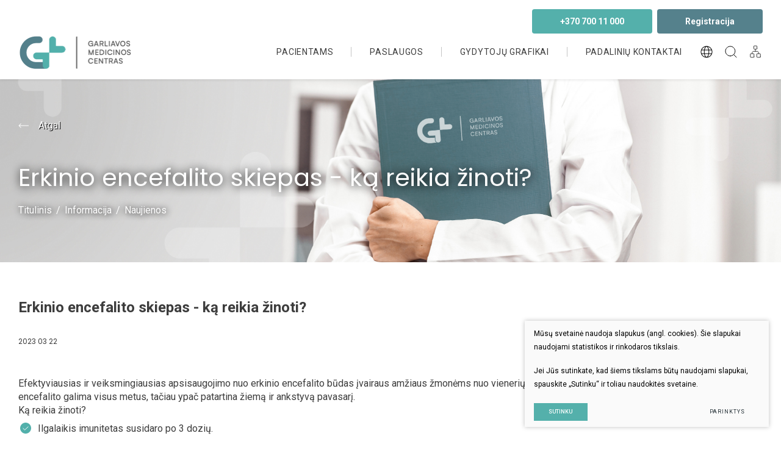

--- FILE ---
content_type: text/html; charset=utf-8
request_url: https://www.garliavosmc.lt/naujienos/erkinis-encefalitas/
body_size: 7668
content:

    <!DOCTYPE html>
<html lang="lt">
<head>
    <meta charset="UTF-8"/>
    
    <title>Erkinio encefalito skiepas - ką reikia žinoti?</title>
    <meta name="viewport" content="width=device-width, initial-scale=1.0">

    <link rel="stylesheet" href="https://www.garliavosmc.lt/tmp/css/style_19.css?t=f64e5c91ec"/>

    <link rel="stylesheet" href="/js/plugins/fancybox/dist/jquery.fancybox.min.css">

    <meta name="format-detection" content="telephone=no">

    <link rel="stylesheet" href="https://www.garliavosmc.lt/tmp/css/style_15.css?t=4211c3707f"/>
    
    <link rel="stylesheet" href="https://www.garliavosmc.lt/tmp/css/style_7.css?t=542ba14c21"/>
    <link rel="stylesheet" href="https://www.garliavosmc.lt/tmp/css/style_8.css?t=4211c3707f"/>
    <link rel="stylesheet" href="https://www.garliavosmc.lt/tmp/css/style_9.css?t=4211c3707f"/>

    <meta property="og:title" content="Garliavos pirminės sveikatos priežiūros centras"/>
    <meta property="og:url" content="https://www.garliavosmc.lt"/>
    <meta property="og:image" content="https://www.garliavosmc.lt/images/share.jpg"/>
    <meta property="og:description" content=""/>
    <meta property="fb:app_id" content="APP_ID"/>
    

    

            
    <script>

        var ajaxSuflerLink = '';

        var currency = "";
        var fancy_title = '';
        var out_of_stock = '';
        var after_login = 'https://www.garliavosmc.lt/naujienos/erkinis-encefalitas/';
        var bing_key = 'Al3W-NdMHSdBBhRR0kqvhlRhc80tL30zXq_jb1kdoKuTSMokl5B_K3eWY1Ps663O';

        var reg_alias = '';
    </script>
    


    <link rel="canonical" href="https://www.garliavosmc.lt/naujienos/erkinis-encefalitas/">
    
    
    
<base href="https://www.garliavosmc.lt/" />
<meta name="facebook-domain-verification" content="3cyfdng8lm6ai41anxy2ozgdzsyvbx" />
    
    

    
        <!-- Facebook Pixel Code -->
        <script>
            !function (f, b, e, v, n, t, s) {
                if (f.fbq) return;
                n = f.fbq = function () {
                    n.callMethod ?
                        n.callMethod.apply(n, arguments) : n.queue.push(arguments)
                };
                if (!f._fbq) f._fbq = n;
                n.push = n;
                n.loaded = !0;
                n.version = '2.0';
                n.queue = [];
                t = b.createElement(e);
                t.async = !0;
                t.src = v;
                s = b.getElementsByTagName(e)[0];
                s.parentNode.insertBefore(t, s)
            }(window, document, 'script',
                'https://connect.facebook.net/en_US/fbevents.js');

            fbq('init', '610778514368336'); 
            fbq('track', 'PageView');
        </script>
        <noscript>
            <img height="1" width="1" style="display:none"
                 src="https://www.facebook.com/tr?id=610778514368336&ev=PageView&noscript=1"/>
        </noscript>
        <!-- End Facebook Pixel Code -->
        <!-- Google Tag Manager -->
        <script>(function (w, d, s, l, i) {
                w[l] = w[l] || [];
                w[l].push({
                    'gtm.start':
                        new Date().getTime(), event: 'gtm.js'
                });
                var f = d.getElementsByTagName(s)[0],
                    j = d.createElement(s), dl = l != 'dataLayer' ? '&l=' + l : '';
                j.async = true;
                j.src =
                    'https://www.googletagmanager.com/gtm.js?id=' + i + dl;
                f.parentNode.insertBefore(j, f);
            })(window, document, 'script', 'dataLayer', 'GTM-KBNHQS44');</script>
        <!-- End Google Tag Manager -->
        <script type="text/javascript">// <![CDATA[
            function googleTranslateElementInit() {
                new google.translate.TranslateElement({
                    pageLanguage: 'lt',
                    includedLanguages: 'en,ru,uk',
                    layout: google.translate.TranslateElement.InlineLayout.SIMPLE
                }, 'google_translate_element');
            }

            // ]]></script>
        <script src="//translate.google.com/translate_a/element.js?cb=googleTranslateElementInit"></script>
    
</head>

<body class=" inner webp">

    <!-- Google Tag Manager (noscript) -->
    <noscript>
        <iframe src="https://www.googletagmanager.com/ns.html?id=GTM-KBNHQS44"
                height="0" width="0" style="display:none;visibility:hidden"></iframe>
    </noscript>
    <!-- End Google Tag Manager (noscript) -->






<div class="mobile-additional-content hide">

    <div class="mob-nav-top-line">
        <div class="adresas">
            <a href="tel:+37070011000"
               aria-label=": +37070011000">
                <i class="far fa-phone"></i>
            </a>
        </div>
        <div class="mail">
            <a href="mailto:info@garliavosmc.lt" aria-label=": info@garliavosmc.lt">
                <i class="far fa-envelope"></i>
            </a>
        </div>
        <div class="adresas">
            <a href="https://goo.gl/maps/wxXRUAQPiLxnq6d4A" target="_blank" rel="noopener noreferrer"
               aria-label="">
                <i class="far fa-map-marker"></i>
            </a>
        </div>
    </div>

    <div class="mob_search">
        <a href="#" aria-label="Paieška">
            <i class="far fa-search"></i>
        </a>
    </div>

    <div class="langs-select">
        <div class="langs-menu-container">
            <a href="#" aria-label="Pasirinkite kalbą">
                <img src="images/g1.png" alt="Pasirinkite kalbą" width="24px">
            </a>
        </div>
    </div>

</div>

<div id="page">

    <header>
        <div class="container">
            <a class="logo" href="https://www.garliavosmc.lt/" aria-label="VŠĮ Garliavos pirminės sveikatos priežiūros centras"></a>
            <div class="header-content">
                <div class="header-elements">
                    <div class="contacts-menu-container">
                        <ul class="contacts-menu">
                                                            <li>
                                    <a href="tel:+37070011000">
                                        +370 700 11 000
                                    </a>
                                </li>
                                                                                        <li>
                                    <a href="https://ipr.esveikata.lt/?municipality=26&organization=1000098014" target="_blank">
                                        Registracija
                                    </a>
                                </li>
                                                    </ul>
                    </div>
                </div>
                <div class="bottom-elements">
                    <nav class="main-menu-container" aria-label="">
    <ul class="main-menu">
                                        

                    <li class="">
                        <a href="https://www.garliavosmc.lt/pacientams/">Pacientams</a>
                                                
                    </li>


                                

                    <li class=" has-submenu">
                        <a href="https://www.garliavosmc.lt/paslaugos/">Paslaugos</a>
                                                <ul>
            <li class="">
            <a href="https://www.garliavosmc.lt/seimos-gydytoju-konsultacijos/">Šeimos medicina</a>
            
        </li>
            <li class="">
            <a href="https://www.garliavosmc.lt/psichikos-sveikatos-paslaugos/">Psichikos sveikatos priežiūros paslaugos</a>
            
        </li>
            <li class="">
            <a href="https://www.garliavosmc.lt/odontologijos-paslaugos/">Odontologijos paslaugos</a>
            
        </li>
            <li class="">
            <a href="https://www.garliavosmc.lt/tyrimai-ir-skiepai/">Tyrimai ir skiepai</a>
            
        </li>
            <li class="">
            <a href="https://www.garliavosmc.lt/pazymos/">Pažymos</a>
            
        </li>
            <li class="">
            <a href="https://www.garliavosmc.lt/prevencines-programos/">Prevencinės programos</a>
            
        </li>
            <li class="">
            <a href="https://www.garliavosmc.lt/kauno-r-sveikatos-centras/">Kauno rajono savivaldybės sveikatos centras</a>
            
        </li>
    </ul>


                    </li>


                                

                    <li class=" has-submenu">
                        <a href="https://www.garliavosmc.lt/gydytoju-grafikai-garliavos-medicinos-centras/">Gydytojų grafikai</a>
                                                <ul>
            <li class="">
            <a href="https://www.garliavosmc.lt/gydytoju-grafikai-garliavos-medicinos-centras/">Garliavos medicinos centras (Garliavos Roko Šliūpo poliklinika)</a>
            
        </li>
            <li class="">
            <a href="https://www.garliavosmc.lt/gydytoju-grafikai-ezerelio-padalinys/">Ežerėlio padalinys</a>
            
        </li>
            <li class="">
            <a href="https://www.garliavosmc.lt/gydytoju-grafikai-girioniu-padalinys/">Girionių padalinys</a>
            
        </li>
            <li class="">
            <a href="https://www.garliavosmc.lt/gydytoju-grafikai-piliuonos-padalinys/">Piliuonos padalinys</a>
            
        </li>
            <li class="">
            <a href="https://www.garliavosmc.lt/gydytoju-grafikai-kacergines-padalinys/">Kačerginės padalinys</a>
            
        </li>
            <li class="">
            <a href="https://www.garliavosmc.lt/gydytoju-grafikai-zapyskio-padalinys/">Zapyškio padalinys</a>
            
        </li>
            <li class="">
            <a href="https://www.garliavosmc.lt/gydytoju-grafikai-linksmakalnio-padalinys/">Linksmakalnio padalinys</a>
            
        </li>
            <li class="">
            <a href="https://www.garliavosmc.lt/gydytoju-grafikai-psichikos-sveikatos-prieziuros-padalinys/">Psichikos sveikatos priežiūros padalinys</a>
            
        </li>
            <li class="">
            <a href="https://www.garliavosmc.lt/gydytoju-grafikai-administracija/">Administracija</a>
            
        </li>
    </ul>


                    </li>


                                

                    <li class=" has-submenu">
                        <a href="https://www.garliavosmc.lt/garliavos-medicinos-centro-padalinys/">Padalinių kontaktai</a>
                                                <ul>
            <li class="">
            <a href="https://www.garliavosmc.lt/garliavos-medicinos-centro-padalinys/">Garliavos medicinos centras (Garliavos Roko Šliūpo poliklinika)</a>
            
        </li>
            <li class="">
            <a href="https://www.garliavosmc.lt/ezerelio-padalinys/">Ežerėlio padalinys</a>
            
        </li>
            <li class="">
            <a href="https://www.garliavosmc.lt/girioniu-padalinys/">Girionių padalinys</a>
            
        </li>
            <li class="">
            <a href="https://www.garliavosmc.lt/piliuonos-padalinys/">Piliuonos padalinys</a>
            
        </li>
            <li class="">
            <a href="https://www.garliavosmc.lt/kacergines-padalinys/">Kačerginės padalinys</a>
            
        </li>
            <li class="">
            <a href="https://www.garliavosmc.lt/zapyskio-padalinys/">Zapyškio padalinys</a>
            
        </li>
            <li class="">
            <a href="https://www.garliavosmc.lt/linksmakalnio-padalinys/">Linksmakalnio padalinys</a>
            
        </li>
            <li class="">
            <a href="https://www.garliavosmc.lt/psichikos-sveikatos-prieziuros-padalinys/">Psichikos sveikatos priežiūros padalinys</a>
            
        </li>
            <li class="">
            <a href="https://www.garliavosmc.lt/padaliniai-administracija/">Administracija</a>
            
        </li>
    </ul>


                    </li>


                        </ul>
</nav>


                    <div class="langs-menu-container">
                        <a href="#" aria-label="Pasirinkite kalbą">
                            <img src="images/g1.png" alt="Pasirinkite kalbą" width="24px">
                        </a>
                        <div id="google_translate_element"></div>
                    </div>
                    <div class="search-place">
                        <a href="#" class="search-toggler" data-class-toggle="opened">
<img src="images/icons/svg/ico-2.svg" alt="search" width="24px">
                        </a>

                        <div class="search-container">
                            <form id="cntnt01moduleform_1" method="get" action="https://www.garliavosmc.lt/paieska/" class="cms_form">
<div class="hidden">
<input type="hidden" name="mact" value="Search,cntnt01,dosearch,0" />
<input type="hidden" name="cntnt01returnid" value="71" />
</div>

<input type="hidden" id="cntnt01origreturnid" name="cntnt01origreturnid" value="157" />

<input type="text" id="cntnt01searchinput" aria-label="Paieškos laukelis" class="search-sufler"
       autocomplete="off" name="cntnt01searchinput" placeholder="Paieška"
       value=""/>
<input type="hidden" name="anticsrf" value="0098bfe6ec90dc9c6a3820d7101964ca59d6e7276cf12b74acaba834904d104f">

<button type="submit" aria-label="Spauskite mygtuką ieškoti">
    <img src="images/icons/svg/ico-2.svg" alt="search" width="24px">
</button>
</form>



                        </div>
                    </div>
                    <div class="sitemap">
                        <a href="/svetaines-zemelapis/">
                            <svg width="24" height="24" viewBox="0 0 24 24" fill="none" aria-label="svg-icon" role="img"
                                 xmlns="http://www.w3.org/2000/svg">
                                <path d="M14.625 6.75V3C14.625 2.58579 14.2892 2.25 13.875 2.25L10.125 2.25C9.71079 2.25 9.375 2.58579 9.375 3V6.75C9.375 7.16421 9.71079 7.5 10.125 7.5H13.875C14.2892 7.5 14.625 7.16421 14.625 6.75Z"
                                      stroke="currentColor" stroke-linecap="round" stroke-linejoin="round"/>
                                <path d="M20.25 20.25V15.75C20.25 15.3358 19.9142 15 19.5 15H15C14.5858 15 14.25 15.3358 14.25 15.75V20.25C14.25 20.6642 14.5858 21 15 21H19.5C19.9142 21 20.25 20.6642 20.25 20.25Z"
                                      stroke="currentColor" stroke-linecap="round" stroke-linejoin="round"/>
                                <path d="M9.75 20.25V15.75C9.75 15.3358 9.41421 15 9 15H4.5C4.08579 15 3.75 15.3358 3.75 15.75V20.25C3.75 20.6642 4.08579 21 4.5 21H9C9.41421 21 9.75 20.6642 9.75 20.25Z"
                                      stroke="currentColor" stroke-linecap="round" stroke-linejoin="round"/>
                                <path d="M12 7.5V11.25" stroke="currentColor" stroke-linecap="round"
                                      stroke-linejoin="round"/>
                                <path d="M6.74998 15V13.5C6.74874 13.2042 6.80609 12.911 6.91872 12.6375C7.03136 12.364 7.19705 12.1154 7.40622 11.9062C7.6154 11.6971 7.86393 11.5314 8.13748 11.4187C8.41102 11.3061 8.70416 11.2488 8.99998 11.25H15C15.2958 11.2488 15.5889 11.3061 15.8625 11.4187C16.136 11.5314 16.3846 11.6971 16.5937 11.9062C16.8029 12.1154 16.9686 12.364 17.0812 12.6375C17.1939 12.911 17.2512 13.2042 17.25 13.5V15"
                                      stroke="currentColor" stroke-linecap="round" stroke-linejoin="round"/>
                            </svg>
                        </a>
                    </div>
                </div>

            </div>
        </div>
    </header>
    <main>






























<section class="page-top-photo-section"
         style="background-image: url(uploads/images/titulinis/Korekcija2.jpg)">
    <div class="container">
        <div>
            <a class="iconed-link" href="javascript:history.go(-1)">
                <svg width="17" height="8" viewBox="0 0 17 8" fill="none" xmlns="http://www.w3.org/2000/svg"
                     aria-label="link-icon" role="img">
                    <path d="M0.646447 3.64645C0.451184 3.84171 0.451184 4.15829 0.646447 4.35355L3.82843 7.53553C4.02369 7.7308 4.34027 7.7308 4.53553 7.53553C4.7308 7.34027 4.7308 7.02369 4.53553 6.82843L1.70711 4L4.53553 1.17157C4.7308 0.976311 4.7308 0.659728 4.53553 0.464466C4.34027 0.269204 4.02369 0.269204 3.82843 0.464466L0.646447 3.64645ZM1 4.5H17V3.5H1V4.5Z"
                          fill="white"/>
                </svg>
                Atgal
            </a>
        </div>
        <div class="cont" data-aos="fade-right">
            <h1>
                Erkinio encefalito skiepas - ką reikia žinoti?
            </h1>
        </div>
        <div class="path-container">
            <ul class="path">
                <li><a href="https://www.garliavosmc.lt/">Titulinis</a> </li><li> <a href="https://www.garliavosmc.lt/informacija/">Informacija</a> </li><li> <span class="lastitem">Naujienos</span></li>
            </ul>
        </div>
    </div>
</section>
<section class="content-colls-section">
    <div class="container">
        <div class="content-colls">
            
            <div class="mainbar">
                                                            <div class="page-module">
                                                            <div class="sized-box">
                                                                    <div class="order-styled-element">
                                    
                                    <div class="news-box">
    <h2 class="main-title">
        Erkinio encefalito skiepas - ką reikia žinoti?
    </h2>
    <div class="news-date">
        2023&nbsp;03&nbsp;22
    </div>
    <br/>
    <br/>

                    


            <div class="news-inside-info-box">
                        <div class="x11i5rnm xat24cr x1mh8g0r x1vvkbs xtlvy1s x126k92a">
<div dir="auto">Efektyviausias ir veiksmingiausias apsisaugojimo nuo erkinio encefalito būdas įvairaus amžiaus žmonėms nuo vienerių metų – skiepai. Skiepytis nuo erkinio encefalito galima visus metus, tačiau ypač patartina žiemą ir ankstyvą pavasarį.</div>
</div>
<div class="x11i5rnm xat24cr x1mh8g0r x1vvkbs xtlvy1s x126k92a">
<div dir="auto">Ką reikia žinoti?</div>
<div dir="auto"></div>
</div>
<div class="x11i5rnm xat24cr x1mh8g0r x1vvkbs xtlvy1s x126k92a">
<ul>
<li><span><a tabindex="-1"></a></span>Ilgalaikis imunitetas susidaro po 3 dozių.</li>
<li dir="auto">Skiepytis geriausia prieš prasidedant erkių aktyvumo sezonui.</li>
<li dir="auto">Galima skiepytis paprastąja schema: pirmos dvi dozės per 1-3 mėn., trečioji – po 6-12 mėn.</li>
<li dir="auto">Pagreitinta schema: pirmos dvi dozės per 2 savaites, trečioji – po 6-12 mėn.</li>
<li dir="auto">Palaikomoji dozė reikalinga po 3-5 metų.</li>
</ul>
<p></p>
</div>
<div class="x11i5rnm xat24cr x1mh8g0r x1vvkbs xtlvy1s x126k92a">
<div dir="auto">Skiepijame VšĮ Garliavos PSPC padaliniuose, kreipkitės pas šeimos gydytoją.</div>
<div dir="auto"></div>
</div>
<div class="x11i5rnm xat24cr x1mh8g0r x1vvkbs xtlvy1s x126k92a">
<div dir="auto">Vakcinų nuo erkinio encefalito „Ticovac“ kainos prisirašiusiems pacientams:</div>
<ul>
<li dir="auto">Vaikams – 27,30<span>€;</span></li>
<li dir="auto">Suaugusiems – 28,30<span>€.</span></li>
</ul>
</div>
        </div>
    
        </div>










































































































































                                    
                                </div>
                                </div>
                            
                                                                                                            </div>
                                                                    </div>
        </div>
</section>

</main>
<section class="footer-colls-section">
    <div class="container">
        <div class="footer-colls">
            <div>
                <h3>VŠĮ Garliavos pirminės sveikatos priežiūros centras</h3>
<p>Duomenys saugomi Juridinių asmenų registre<br />Kodas <span>159945462</span></p>
            </div>
            <div>
                <h4>
                    Kontaktai
                </h4>
                <ul>
                                            <li>
                            <a href="https://goo.gl/maps/wxXRUAQPiLxnq6d4A" target="_blank" aria-label="">
                                <svg width="24" height="24" viewBox="0 0 24 24" fill="none" aria-label="svg-icon"
                                     role="img"
                                     xmlns="http://www.w3.org/2000/svg">
                                    <path fill-rule="evenodd" clip-rule="evenodd"
                                          d="M4.23828 10.3915C4.25269 6.15089 7.70204 2.7249 11.9426 2.7393C16.1832 2.75371 19.6092 6.20306 19.5948 10.4437V10.5306C19.5426 13.2871 18.0035 15.835 16.1165 17.8263C15.0374 18.9469 13.8323 19.939 12.5252 20.7828C12.1757 21.0851 11.6573 21.0851 11.3078 20.7828C9.35935 19.5145 7.64922 17.9133 6.25567 16.0523C5.01363 14.4296 4.30845 12.4599 4.23828 10.4176L4.23828 10.3915Z"
                                          stroke="#52B0AB" stroke-width="1.5" stroke-linecap="round"
                                          stroke-linejoin="round"/>
                                    <circle opacity="0.4" cx="11.9159" cy="10.5395" r="2.46087" stroke="#52B0AB"
                                            stroke-width="1.5" stroke-linecap="round" stroke-linejoin="round"/>
                                </svg>
                                Vytauto g. 57A-2, Garliava, LT-53258, Kauno r.
                            </a>
                        </li>
                                                                <li>
                            <a href="mailto:info@garliavosmc.lt" aria-label=": info@garliavosmc.lt">
                                <svg width="24" height="24" viewBox="0 0 24 24" fill="none" aria-label="svg-icon"
                                     role="img"
                                     xmlns="http://www.w3.org/2000/svg">
                                    <path opacity="0.4"
                                          d="M17.2686 8.56104L13.0031 11.9953C12.1959 12.6282 11.0644 12.6282 10.2571 11.9953L5.95508 8.56104"
                                          stroke="#52B0AB" stroke-width="1.5" stroke-linecap="round"
                                          stroke-linejoin="round"/>
                                    <path fill-rule="evenodd" clip-rule="evenodd"
                                          d="M6.88787 3H16.3158C17.6752 3.01525 18.969 3.58993 19.896 4.5902C20.823 5.59048 21.3022 6.92903 21.222 8.29412V14.822C21.3022 16.1871 20.823 17.5256 19.896 18.5259C18.969 19.5262 17.6752 20.1009 16.3158 20.1161H6.88787C3.96796 20.1161 2 17.7407 2 14.822V8.29412C2 5.37545 3.96796 3 6.88787 3Z"
                                          stroke="#52B0AB" stroke-width="1.5" stroke-linecap="round"
                                          stroke-linejoin="round"/>
                                </svg>
                                info@garliavosmc.lt
                            </a>
                        </li>
                                                                <li>
                            <a href="tel:+37070011000"
                               aria-label=": +37070011000">
                                <svg width="24" height="24" viewBox="0 0 24 24" fill="none" aria-label="svg-icon"
                                     role="img"
                                     xmlns="http://www.w3.org/2000/svg">
                                    <path opacity="0.4" d="M14.3535 2.5C18.0545 2.911 20.9785 5.831 21.3935 9.532"
                                          stroke="#52B0AB" stroke-width="1.5" stroke-linecap="round"
                                          stroke-linejoin="round"/>
                                    <path opacity="0.4"
                                          d="M14.3535 6.04297C16.1245 6.38697 17.5085 7.77197 17.8535 9.54297"
                                          stroke="#52B0AB" stroke-width="1.5" stroke-linecap="round"
                                          stroke-linejoin="round"/>
                                    <path fill-rule="evenodd" clip-rule="evenodd"
                                          d="M11.0315 12.4724C15.0205 16.4604 15.9254 11.8467 18.4653 14.3848C20.9138 16.8328 22.3222 17.3232 19.2188 20.4247C18.8302 20.737 16.3613 24.4943 7.68447 15.8197C-0.993406 7.144 2.76157 4.67244 3.07394 4.28395C6.18377 1.17385 6.66682 2.58938 9.11539 5.03733C11.6541 7.5765 7.04254 8.48441 11.0315 12.4724Z"
                                          stroke="#52B0AB" stroke-width="1.5" stroke-linecap="round"
                                          stroke-linejoin="round"/>
                                </svg>
                                +370 700 11 000
                            </a>
                        </li>
                                    </ul>
                <ul class="socials">
                                            <li>
                            <a href="https://www.facebook.com/garliavospspc.lt/" target="_blank">
                                <svg width="11" height="20" viewBox="0 0 11 20" fill="none" aria-label="svg-icon"
                                     role="img"
                                     xmlns="http://www.w3.org/2000/svg">
                                    <path d="M7 11.5H9.5L10.5 7.5H7V5.5C7 4.47 7 3.5 9 3.5H10.5V0.14C10.174 0.0970001 8.943 0 7.643 0C4.928 0 3 1.657 3 4.7V7.5H0V11.5H3V20H7V11.5Z"
                                          fill="#52B0AB"/>
                                </svg>
                            </a>
                        </li>
                                                                <li>
                            <a href="https://www.linkedin.com/company/garliavosmc" target="_blank">
                                <i class="fab fa-linkedin-in"></i>
                            </a>
                        </li>
                                        
                </ul>
            </div>
            <div>
                        <h4>
        Informacija
    </h4>
<ul>
            
    <li class="">
        <a href="https://www.garliavosmc.lt/tapkite-musu-pacientu/">Tapkite mūsų pacientu</a>
    </li>

            
    <li class="">
        <a href="https://www.garliavosmc.lt/apie-mus/">Apie mus</a>
    </li>

            
    <li class="">
        <a href="https://www.garliavosmc.lt/struktura-ir-kontaktai/">Kontaktai ir struktūra</a>
    </li>

            
    <li class="">
        <a href="https://www.garliavosmc.lt/karjera/">Karjera</a>
    </li>

            
    <li class="">
        <a href="https://www.garliavosmc.lt/duk/">DUK</a>
    </li>

            
    <li class="selected">
        <a href="https://www.garliavosmc.lt/naujienos/">Naujienos</a>
    </li>

            
    <li class="">
        <a href="https://www.garliavosmc.lt/veiklos-sritys/">Veiklos sritys</a>
    </li>

            
    <li class="">
        <a href="https://www.garliavosmc.lt/atviri-duomenys/">Atviri duomenys</a>
    </li>

            
    <li class="">
        <a href="https://www.garliavosmc.lt/korupcijos-prevencija/">Korupcijos prevencija</a>
    </li>

            
    <li class="">
        <a href="https://www.garliavosmc.lt/mobingo-prevencija/">Mobingo prevencija</a>
    </li>

            
    <li class="">
        <a href="https://www.garliavosmc.lt/nuorodos/">Nuorodos</a>
    </li>

            
    <li class="">
        <a href="https://www.garliavosmc.lt/teisine-informacija/">Teisinė informacija</a>
    </li>

            
    <li class="">
        <a href="https://www.garliavosmc.lt/asmens-duomenu-apsauga/">Asmens duomenų apsauga</a>
    </li>

            
    <li class="">
        <a href="https://www.garliavosmc.lt/projektai/">Projektai</a>
    </li>

            
    <li class="">
        <a href="https://www.garliavosmc.lt/mums-rupi/">MUMS RŪPI&#33;</a>
    </li>

        </ul>












            </div>
            <div>
                                                                            </div>
        </div>
    </div>
</section>
<footer>
    <div class="container">
        <div class="footer-content">
            <div>
                © 2023 Visos teisės saugomos
            </div>
            
                <div class="policy_link">
   &nbsp;
   &nbsp;
   <a href="/duomenu-apsauga/">
    Duomenų apsauga
   </a>
  </div>
    
            <div>
                Sukurta: <a href="https://www.texus.lt" target="_blank" rel="noopener noreferrer"
                                   aria-label="Texus">TEXUS</a>
            </div>
        </div>
    </div>
</footer>
</div>
<link rel="stylesheet" href="https://www.garliavosmc.lt/tmp/css/style_16.css?t=08d7cf1720"/>
<script src="js/jquery.js" type="text/javascript"></script>
<script src="libs/fancybox/dist/jquery.fancybox.min.js" type="text/javascript"></script>
<script src="libs/TurnWheel/jReject/js/jquery.reject.js" type="text/javascript"></script>
<script src="libs/swiper/swiper-bundle.min.js" type="text/javascript"></script>
<script src="libs/aos/aos.js" type="text/javascript"></script>
<script src="js/modernizr.js" type="text/javascript"></script>

<script  type="application/javascript" src="https://www.garliavosmc.lt/tmp/js/script_17.js?t=326c7d2eba"></script>
<script  type="application/javascript" src="https://www.garliavosmc.lt/tmp/js/script_18.js?t=921beac105"></script>



        <script src="/js/cookie.js" type="text/javascript"></script>
        <link rel="stylesheet" href="/css/cookie.css">

        <div class="cookie-section">
            <div class="descr">
                <p>Mūsų svetainė naudoja slapukus (angl. cookies). Šie slapukai naudojami statistikos ir rinkodaros tikslais.</p>
<p>Jei Jūs sutinkate, kad šiems tikslams būtų naudojami slapukai, spauskite „Sutinku“ ir toliau naudokitės svetaine.</p>
                
            </div>
            <div class="descr2" id="cookie_conf">
                <div class="cblock-1">
                    <div class="aditional_form_info">
                                        <p>Kad veiktų užklausos forma, naudojame sistemą „Google ReCaptcha“, kuri padeda atskirti jus nuo interneto robotų, kurie siunčia brukalus (angl. spam) ir panašaus tipo informaciją. </p>
<p>Taigi, kad šios užklausos forma užtikrintai veiktų, jūs turite pažymėti „Sutinku su našumo slapukais“.</p>
                
                    </div>
                    <strong>Slapukų naudojimo parinktys</strong>
<p>Jūs galite pasirinkti, kuriuos slapukus leidžiate naudoti. <br /><a href="/duomenu-apsauga/" rel="noopener noreferrer" target="_blank">Plačiau apie slapukų ir privatumo politiką</a>.</p>
                

                </div>

                <div class="cblock-2">

                    <table class="cookie-table" cellpadding="0" cellspacing="0">
                        <tbody>
                            <tr>
                                <th>
                                    Pasirinkimas
                                </th>
                                <th>
                                    Paaiškinimas                 
                                </th>
                            </tr>
                            <tr>
                                <td>
                                    <input type="checkbox" id="cookie_policy_1" name="cookie_policy_1" aria-label="Funkciniai slapukai (būtini)" value="1" checked disabled="disabled">
                                </td>
                                <td>
                                    <label for="cookie_policy_1">                <strong>Funkciniai slapukai (būtini)</strong>
<p>Šie slapukai yra būtini, kad veiktų svetainė, ir negali būti išjungti. Šie slapukai nesaugo jokių duomenų, pagal kuriuos būtų galima jus asmeniškai atpažinti, ir yra ištrinami išėjus iš svetainės.</p>
                </label>
                                </td>
                            </tr>
                            <tr>
                                <td>
                                    <input type="checkbox" id="cookie_policy_2" name="cookie_policy_2" aria-label="Našumo slapukai" checked value="2">
                                </td>
                                <td>
    
                                    <label for="cookie_policy_2">                <strong>Našumo slapukai</strong>
<p>Šie slapukai leidžia apskaičiuoti, kaip dažnai lankomasi svetainėje, ir nustatyti duomenų srauto šaltinius – tik turėdami tokią informaciją galėsime patobulinti svetainės veikimą. Jie padeda mums atskirti, kurie puslapiai yra populiariausi, ir matyti, kaip vartotojai naudojasi svetaine. Tam mes naudojamės „Google Analytics“ statistikos sistema. Surinktos informacijos neplatiname. Surinkta informacija yra visiškai anonimiška ir tiesiogiai jūsų neidentifikuoja.</p>
                </label>
                                </td>
                            </tr>
                            <tr>
                                <td>
                                    <input type="checkbox" id="cookie_policy_3" name="cookie_policy_3" aria-label="Reklaminiai slapukai"  value="3">
                                </td>
                                <td>
                                    <label for="cookie_policy_3">                <strong>Reklaminiai slapukai</strong>
<p>Šie slapukai yra naudojami trečiųjų šalių, kad būtų galima pateikti reklamą, atitinkančią jūsų poreikius. Mes naudojame slapukus, kurie padeda rinkti informaciją apie jūsų veiksmus internete ir leidžia sužinoti, kuo jūs domitės, taigi galime pateikti tik Jus dominančią reklamą. Jeigu nesutinkate, kad jums rodytume reklamą, palikite šį langelį nepažymėtą.</p>
                </label>
                                </td>
                            </tr>
                        </tbody>
                    </table>

                </div>

                <div class="cblock-3 descr3">
                    <div class="pure-g">
                        <div class="pure-u-1-1">
                            <a class="ext_button f_11 uppercase elektro-style nowrap submit-part-cookie">

                                Sutinku
                            </a>

                            <a class="ext_button f_11 uppercase elektro-style nowrap cookie-cancel submit-none-cookie">
                                Nesutinku

                            </a>

                        </div>
                    </div>

                </div>
            </div>
            <div class="cookie-block">
                <div>
                    <a class="ext_button f_9 uppercase elektro-style nowrap submit-cookie" aria-label="Sutinku">
                        Sutinku
                    </a>
                </div>
                <div>
                    <a href="#cookie_conf"
                       class="ext_button f_9 uppercase trg-style nowrap  fancy2" aria-label="Parinktys">
                        Parinktys
                    </a>
                </div>

            </div>
        </div>
    
</body>
</html>



--- FILE ---
content_type: text/css
request_url: https://www.garliavosmc.lt/tmp/css/style_19.css?t=f64e5c91ec
body_size: 1804
content:
@import "../../libs/pure/pure-min.css";@import "../../libs/pure/grids-responsive-min.css";@import "../../css/pure-extend.css";@import "../../css/extra.css";@import "../../css/cart.css";@import "../../js/johndyer-mediaelement/build/mediaelementplayer.min.css";@import "../../libs/swiper/swiper-bundle.min.css";@import "../../libs/fontawesome-pro-5.7.2-web/css/all.min.css";@import "../../libs/TurnWheel/jReject/css/jquery.reject.css";@import "../../libs/fancybox/dist/jquery.fancybox.min.css";@import "../../libs/aos/aos.css";@import url(https://fonts.googleapis.com/css2?family=Poppins:ital,wght@0,300;0,400;0,500;0,600;0,700;1,300;1,400;1,500;1,600;1,700&display=swap);@import url(https://fonts.googleapis.com/css2?family=Roboto:ital,wght@0,300;0,400;0,500;0,700;1,300;1,400;1,500;1,700&display=swap);:root{--header-top-height:auto;--color-1:rgba(59,59,59,.99);--color-2:rgba(82,176,171,.99);--color-3:rgba(242,242,242,.99);--color-4:rgba(255,255,255,.99);--font:'Poppins',sans-serif}html{height:100%;font-size:62.5%}body{min-height:100vh;color:var(--color-1);font-weight:400;font-family:'Roboto',Arial,sans-serif;font-size:1.6rem;line-height:22px;display:-webkit-box;display:-ms-flexbox;display:flex;-webkit-box-orient:vertical;-webkit-box-direction:normal;-ms-flex-direction:column;flex-direction:column}a{text-decoration:none;outline:none;color:var(--color-2);-webkit-transition:all ease 0.3s;-o-transition:all ease 0.3s;transition:all ease 0.3s}a:focus,a:hover{text-decoration:none;color:#000}#page{min-height:100vh;position:relative;overflow:hidden;display:-webkit-box;display:-ms-flexbox;display:flex;-webkit-box-orient:vertical;-webkit-box-direction:normal;-ms-flex-direction:column;flex-direction:column;-webkit-box-flex:1;-ms-flex:auto;flex:auto}footer{height:56px;clear:both;position:relative;z-index:3;font-size:1.4rem;display:-webkit-box;display:-ms-flexbox;display:flex}footer .container{display:-webkit-box;display:-ms-flexbox;display:flex}div.footer-content{border-top:1px solid rgba(59,59,59,.3);width:100%;display:-webkit-box;display:-ms-flexbox;display:flex;-webkit-box-align:center;-ms-flex-align:center;align-items:center;-webkit-box-pack:justify;-ms-flex-pack:justify;justify-content:space-between}div.footer-content a{color:var(--color-1)}div.footer-content a:focus,div.footer-content a:hover{color:var(--color-2)}header{position:relative;z-index:222;background:#fff;-webkit-box-shadow:0 0 5px 0 rgba(0,0,0,.15);box-shadow:0 0 5px 0 rgba(0,0,0,.15)}header>.container{position:relative;height:100%}main{-webkit-box-flex:1;-ms-flex:auto;flex:auto;-ms-flex-positive:1;flex-grow:1}div.header-content{position:relative;height:100%;display:-webkit-box;display:-ms-flexbox;display:flex;-webkit-box-orient:vertical;-webkit-box-direction:normal;-ms-flex-direction:column;flex-direction:column;-webkit-box-align:end;-ms-flex-align:end;align-items:flex-end;padding-left:205px}a.logo{display:-webkit-box;display:-ms-flexbox;display:flex;position:absolute;left:10px;top:40px;bottom:0;background:url(../../images/logo.png) left center no-repeat;width:196px;background-size:contain;z-index:15}section{padding:60px 0}ul.contacts-menu{list-style:none;padding:0;margin:0;display:-webkit-box;display:-ms-flexbox;display:flex}ul.contacts-menu>li{display:-webkit-box;display:-ms-flexbox;display:flex}ul.contacts-menu>li>a{display:-webkit-box;display:-ms-flexbox;display:flex;-webkit-box-align:center;-ms-flex-align:center;align-items:center;padding:5px 45px;height:40px;background:var(--color-2);border-radius:4px;font-weight:700;font-size:1.4rem;line-height:1;color:#FFF;border:1px solid transparent}ul.contacts-menu>li:nth-child(2)>a{background:rgba(83,128,139,.99)}ul.contacts-menu>li>a:focus,ul.contacts-menu>li>a:hover{border:1px solid var(--color-2);color:var(--color-2);background:transparent}ul.contacts-menu>li:hover>a,ul.contacts-menu>li>a:focus,ul.contacts-menu>li.selected>a{opacity:.8}ul.contacts-menu>li:nth-child(2){margin-left:8px}nav.top-menu-container{display:-webkit-box;display:-ms-flexbox;display:flex}ul.top-menu{display:-webkit-box;display:-ms-flexbox;display:flex;list-style:none;padding:0;margin:0 -15px}ul.top-menu>li{position:relative;display:-webkit-box;display:-ms-flexbox;display:flex}ul.top-menu>li>a{display:-webkit-box;display:-ms-flexbox;display:flex;-webkit-box-align:center;-ms-flex-align:center;align-items:center;padding:10px 15px;line-height:1.1;font-weight:400;font-size:1.2rem;letter-spacing:.05em;color:var(--color-1);position:relative}div.bottom-elements{display:-webkit-box;display:-ms-flexbox;display:flex;-ms-flex-preferred-size:75px;flex-basis:75px;position:relative;margin:0 -8px;color:var(--color-1);padding-bottom:15px}div.bottom-elements a{color:var(--color-1);display:-webkit-box;display:-ms-flexbox;display:flex;-webkit-box-align:center;-ms-flex-align:center;align-items:center}div.bottom-elements a rect{color:var(--color-1)}div.bottom-elements a:focus,div.bottom-elements a:hover{color:var(--color-2)}a.search-toggler{-webkit-box-align:center;-ms-flex-align:center;align-items:center;cursor:pointer;padding:0 15px;margin:0 -15px}a.search-toggler.opened{color:var(--color-2)}div.bottom-elements>*{display:-webkit-box;display:-ms-flexbox;display:flex;-webkit-box-align:center;-ms-flex-align:center;align-items:center;padding:0 8px}nav.main-menu-container{display:-webkit-box;display:-ms-flexbox;display:flex}ul.main-menu{display:-webkit-box;display:-ms-flexbox;display:flex;list-style:none;padding:0;margin:0 -18px}ul.main-menu>li{position:relative;display:-webkit-box;display:-ms-flexbox;display:flex}ul.main-menu>li>a{display:-webkit-box;display:-ms-flexbox;display:flex;-webkit-box-align:center;-ms-flex-align:center;align-items:center;padding:10px 30px;line-height:1.1;font-weight:400;font-size:1.4rem;letter-spacing:.05em;text-transform:uppercase;color:var(--color-1);position:relative}ul.main-menu>li:not(:last-child)>a:before{position:absolute;right:0;background:var(--color-1);width:1px;height:16px;top:calc(50% - 8px);content:'';opacity:.3}ul.main-menu>li>a:focus,ul.main-menu>li:hover>a,ul.main-menu>li.selected>a{color:var(--color-2)}ul.main-menu>li>ul{list-style:none;padding:0;margin:0;position:absolute;left:0;top:100%;background:rgba(255,255,255,.7);-webkit-backdrop-filter:blur(7.5px);backdrop-filter:blur(7.5px);-webkit-transition:all ease 0.3s;-o-transition:all ease 0.3s;transition:all ease 0.3s;overflow:hidden;width:368px;opacity:0;visibility:hidden}ul.main-menu>li:last-child>ul{left:auto;right:-115px}ul.main-menu>li>a + ul:focus-within,ul.main-menu>li>a:focus + ul,ul.main-menu>li:hover>ul{opacity:1;visibility:visible}ul.main-menu>li>ul>li>a{display:-webkit-box;display:-ms-flexbox;display:flex;-webkit-box-align:center;-ms-flex-align:center;align-items:center;padding:.6em 40px;line-height:1.3;font-weight:400;font-size:1.4rem;letter-spacing:.05em;text-transform:uppercase;color:var(--color-1)}ul.main-menu>li>ul>li:first-child>a{padding-top:50px}ul.main-menu>li>ul>li:last-child>a{padding-bottom:25px}ul.main-menu>li>ul>li>a:focus,ul.main-menu>li>ul>li:hover>a,ul.main-menu>li>ul>li.selected>a{font-weight:600}div.index-swiper-container{position:relative;overflow:hidden}div.index-swiper-container .swiper-pagination{left:auto;right:0;top:0;bottom:0;display:-webkit-box;display:-ms-flexbox;display:flex;-webkit-box-orient:vertical;-webkit-box-direction:normal;-ms-flex-direction:column;flex-direction:column;-webkit-box-align:center;-ms-flex-align:center;align-items:center;-webkit-box-pack:center;-ms-flex-pack:center;justify-content:center;width:74px}div.index-swiper-container .swiper-pagination *{width:11px;height:11px;border-radius:100%;background:#fff;margin:7px;-webkit-transition:all ease 0.3s;-o-transition:all ease 0.3s;transition:all ease 0.3s;cursor:pointer}div.index-swiper .swiper-slide .photo{width:100%;height:auto;display:block;-o-object-fit:cover;object-fit:cover;min-height:422px}div.index-swiper .swiper-slide .photo.mobile{display:none}div.index-swiper div.swiper-slide-content{position:absolute;left:0;right:0;bottom:0;top:0;display:-webkit-box;display:-ms-flexbox;display:flex;color:var(--color-2);padding-top:80px}div.index-swiper div.swiper-slide-content .cont{max-width:40%}div.index-swiper div.swiper-slide-content h1{font-size:4.8rem;font-weight:400;line-height:53px;color:var(--color-4);background:rgba(255,255,255,.01);margin:0;font-family:var(--font)}.side-button{position:absolute;right:0;bottom:81px;z-index:1}.side-button a{color:var(--color-4);display:-webkit-box;display:-ms-flexbox;display:flex;-webkit-box-align:center;-ms-flex-align:center;align-items:center;height:64px;background:var(--color-2);-webkit-box-shadow:0 4px 15px rgba(0,0,0,.15);box-shadow:0 4px 15px rgba(0,0,0,.15);border-radius:100px 0 0 100px;font-weight:500;font-size:2rem;line-height:1;padding:0 80px}.side-button a:focus,.side-button a:hover{-webkit-transform:translate(5px) scale(.99);-ms-transform:translate(5px) scale(.99);transform:translate(5px) scale(.99)}div.action-container{margin-top:3.2em}div.action-container .action{margin:0 -4px}div.action-container .action>*{margin:0 4px}div.action-container h2{font-weight:600;font-size:1.6rem;background:rgba(255,255,255,.01);letter-spacing:.05em;text-transform:uppercase;color:var(--color-2);font-family:var(--font);margin-bottom:.9em}.sitemap a:focus,.sitemap a:hover,.langs-menu-container a:focus,.langs-menu-container a:hover{transform:scale(1.1)}

--- FILE ---
content_type: text/css
request_url: https://www.garliavosmc.lt/tmp/css/style_7.css?t=542ba14c21
body_size: 4584
content:
:root{--input-select-checkbox-text-color:#141414;--block-height:44px;--border-color:#ccc}div.cart-price{display:flex;position:relative;margin-bottom:40px}div.cart-price.price-hidden{display:none}div.cart-price div.price-description{font-size:24px;margin:10px 6px 10px 0;align-items:CENTER;display:flex}div.cart-view-container h3{color:#000}div.block-form div.pure-g>div{margin-bottom:15px}.cart-info-container{margin-left:15px}div.cart-content{overflow:hidden}div.cart-content table.product-new-cart{background:#fff}div.cart-content table.product-new-cart td{padding:8px 18px 7px;border-top:1px solid var(--border-color)}div.cart-content table.product-new-cart tr:first-child td{border-top:0}div.cart-content thead.product-new-cart td{background:#e1e1e1}div.cart-content table.product-new-cart td{border:1px solid var(--border-color)}div.cart-content table:not(.cart_price_container) tr td:first-child{width:1%}div.cart-content table.product-new-cart .photo_place img{width:100px;height:auto;max-width:none}div.cart-content table.product-new-cart div.new-quant input{width:100px;border:1px solid var(--border-color);text-align:center;background:none;padding:10px}div.cart-content table.product-new-cart tr.has-error{background:#ff00000a}div.cart-content table.product-new-cart .only-left{font-size:12px;color:red}div.cart-content table.product-new-cart .old-price{color:red;font-size:12px;text-decoration:line-through}div.cart-content .promo-new-notok{padding:10px 0;color:red}div.cart-content .promo-new-ok{padding:10px 0;color:green}div.cart-content .promo-new-ok,div.cart-content .promo-new-notok{display:none}div.cart-content .promo-new-ok.shown,div.cart-content .promo-new-notok.shown{display:block}div.cart-content .new-promo-input{width:200px;border:1px solid var(--border-color);background:none;padding:10px}div.cart-content .new-promo-button{margin-left:10px;font-size:20px}div.cart-content div.dell-header-new{display:flex;margin:0 -10px;align-items:center}div.cart-content div.dell-header-new .dell-button-new{display:flex;height:var(--block-height);align-items:center;margin:0 10px;width:33.333%;padding:10px 30px 10px 20px;border:1px solid var(--border-color);font-size:15px;background:#fff;color:var(--input-select-checkbox-text-color);line-height:1;position:relative}div.cart-content div.dell-header-new .dell-button-new input{position:absolute;right:10px;top:50%;margin-top:-6px}div.cart-content div.dell-header-new .dell-button-new.hide-selection{opacity:.5}.cart-discount-container{display:flex}.cart-discount-container * + *{margin-left:.5em}.cart-new-price{color:red}.cart-old-price{text-decoration:line-through;font-size:80%}.cart_price_container tr td:first-child{border:none!important}.cart_price_container strong{color:#000}.cart_price_container #sum{font-size:20px}.select2-container.select2-container--custom-select-style-x2{background:#fff;font-size:15px}.select2-container.select2-container--custom-select-style-x2 .select2-selection--single{height:var(--block-height);border:1px solid var(--border-color);color:var(--input-select-checkbox-text-color)}.select2-container.select2-container--custom-select-style-x2.select2-container--open .select2-selection--single{border-radius:8px 8px 0 0}.select2-container.select2-container--custom-select-style-x2 .select2-selection--single .select2-selection__rendered{height:var(--block-height);display:flex;align-items:center;padding-left:20px;padding-right:20px}.select2-container.select2-container--custom-select-style-x2 .select2-selection--single .select2-selection__arrow{height:var(--block-height);position:absolute;top:1px;right:1px;width:20px}.select2-container.select2-container--custom-select-style-x2 .select2-selection--single .select2-selection__arrow b{border-color:#888 transparent transparent transparent;border-style:solid;border-width:5px 4px 0 4px;height:0;left:50%;margin-left:-4px;margin-top:-2px;position:absolute;top:50%;width:0}.select2-container.select2-container--custom-select-style-x2 .select2-dropdown{border-color:#ccc}.select2-container.select2-container--custom-select-style-x2 .select2-results__option{padding:6px 20px}.select2-container.select2-container--custom-select-style-x2 .select2-results__option.select2-results__option--highlighted{background:#e1e1e1}.select2-container.select2-container--custom-select-style-x2 .select2-results>.select2-results__options{overflow-y:auto;max-height:286px}.form-block.inputs-container{overflow-y:visible;margin:0}.orders-table,div.page-module .orders-table{width:100%}table.orders-table,div.page-module table.orders-table{background:#fff;color:#000}table.orders-table td,table.orders-table th,div.page-module table.orders-table td,div.page-module table.orders-table th{padding:10px 5px;border:1px solid #eee}table.orders-table thead td,table.orders-table th,div.page-module table.orders-table thead td,div.page-module table.orders-table th{background:#cfcfcf;text-align:left;font-weight:600}.payment-desc>div{display:none}.payment-desc>div.its-visible{display:block}.bank-list{display:flex;flex-wrap:wrap}.bank-list>label{display:block;padding:5px 10px;border:1px solid transparent;cursor:pointer}.bank-list>label img{width:100px;height:auto}.bank-list>label.selected,.bank-list>label:hover{border:1px solid rgba(42,95,157,.5)}.ext_button.admin-style{background:black;color:#fff}.ext_button.admin-style:hover{background:#424242;color:#fff}#send-cart-block .send-header{font-weight:700}.send-message{color:green}#addToCartPopupContent{min-width:450px;padding:15px 0}div.addToCartPopupFooter{border-top:1px solid #999797;padding:30px}table.addToCartPorductsListGrid td{padding:10px 30px;border-top:1px solid #ddd}table.addToCartPorductsListGrid tr:first-child td{border:0}table.addToCartPorductsListGrid img{display:block}div.customPopupStyle .fancybox-title{padding-top:0;padding:30px 40px 30px 90px;border-bottom:1px solid #999797;font-size:18px;color:#1d1d1d;background:url(../../images/icons/ico_5.png) 20px center no-repeat}div.customPopupStyle .fancybox-skin{padding:0!important;border-radius:0!important}div.customPopupStyle .fancybox-close{right:20px;top:20px;background:url(../../images/icons/ico_6.png) center center no-repeat;z-index:8060}div.product_checkout_block{overflow:hidden}div.product_checkout_block table{background:#fff}div.product_checkout_block table td{padding:13px 18px;border-top:1px solid #e5e7e7}div.product_checkout_block table tr:first-child td{border-top:0}div.product_checkout_block thead td{background:#e1e1e1}.wat_to_do{margin-top:10px;margin-bottom:10px}div.product_checkout_block table.product_cart td{border:1px solid var(--border-color)}div.product_checkout_block table:not(.cart_price_container) tr td:first-child{width:1%}div.product_checkout_block table.product_cart .photo_place img{width:100px;height:auto;max-width:none}.cart_price_container{table-layout:fixed}.cart_price_container td + td{border-left:1px solid #e5e7e7}.cart_price_container .select2{max-width:100%!important;width:auto!important;margin-top:15px;margin-bottom:10px}.select2-container .select2-selection--single{overflow:hidden}.select2-container .select2-selection--single .select2-selection__rendered{max-width:100%;white-space:normal;overflow:hidden}div.dell_header{display:flex;margin:0 -10px;align-items:center}div.dell_header .dell_button{display:flex;height:36px;align-items:center;margin:0 10px;width:33.333%;padding:5px 30px 5px 10px;background:#0c4da2;color:#fff;line-height:1;position:relative}div.dell_header .dell_button input{position:absolute;right:10px;top:50%;margin-top:-6px}.mob-label{display:none}.block-form h3{margin:0}.block-form input[type="text"],.block-form textarea{display:inline-block;width:100%;border-radius:1px;padding:0 20px!important;-webkit-box-sizing:border-box;-moz-box-sizing:border-box;box-sizing:border-box;font-size:15px;color:var(--input-select-checkbox-text-color);line-height:1.2;border:1px solid var(--border-color);background-color:#fff;height:var(--block-height)}.block-form input[type="text"]::placeholder,.block-form textarea::placeholder{color:var(--input-select-checkbox-text-color)}.block-form textarea{padding:15px 20px!important;height:100px}.error{border:2px solid red!important}#perka_imone{margin-bottom:15px}.cart_hidden{display:none!important}.ext_button.disabled{background:grey}.ext_button.disabled:hover{background:grey}.fiz-fields.comp-hid,.company-fields.comp-hid{display:none}.cart-user-price{font-size:8px}.out-of-stock-but-can-buy,.has-full-stock-attr,.has-part-stock-attr,.normal-stock-attr,.out-of-stock-attr{margin-top:20px}.cart-container>div{margin-bottom:10px}.cart-quantity,.cart-quantity div{position:relative;display:flex}.cart-quantity input{width:45px;border-color:#ececec;text-align:center;font-size:16px}.cart-quantity input[type=number]::-webkit-inner-spin-button,.cart-quantity input[type=number]::-webkit-outer-spin-button{opacity:1}.cart-quantity .vnt{background:#fff;position:absolute;bottom:-7px;left:calc(50% - 14px);font-size:10px;padding:0 5px}.cart-total-quant{position:absolute;bottom:50%;width:18px;height:18px;border-radius:100%;background:#2d2d2f;color:#fff;display:flex;align-items:center;justify-content:center;font-size:12px;font-weight:500;left:calc(100% - 3.2em)}div.cart-container .cart-price{width:100%}div.cart-container .cart-attribute{width:100%}.cart-container div.missing-configuration{display:none;margin:10px 0 14px 0}.attr-radio label.main_label{font-weight:700;font-size:14px}.attr-radio{display:flex;flex-wrap:wrap;margin-top:10px}.attr-radio.preloaded{display:none}.attr-radio input{display:none}.attr-radio label{display:block;padding:10px 20px;border:1px solid var(--border-color);flex:0;white-space:nowrap;margin:0 10px 10px 0;cursor:pointer;-webkit-transition:all ease 0.3s;-moz-transition:all ease 0.3s;-ms-transition:all ease 0.3s;-o-transition:all ease 0.3s;transition:all ease 0.3s;position:relative;opacity:1}.attr-radio label.has-color{padding:0}.attr-radio input:checked + label,.attr-radio label:hover{background:#d7d7d7}.attr-radio label:before{content:' '}.attr-radio label.selected:before{content:'\f00c';font-family:FontAwesome;color:#006000;position:absolute;right:-5px;top:-10px;font-size:17px;z-index:10}.attr-radio label.selected{opacity:.6}.attr-radio label.disabled{opacity:.1}.color-option{width:22px;height:22px;display:inline-block;position:relative;margin-bottom:-5px}.attr-radio label.has-color .color-option{padding:0;display:flex;width:50px;height:40px;margin-bottom:0}.select2-selection__rendered .color-option{width:100%}.select2-results__option .color-option{width:100%}.pro-price{display:flex;font-size:14px}.pro-price .ext_button{margin-left:14px}.cart-empty{display:none}.promo-box{display:flex;align-items:center}.spinner{margin:100px auto 0;width:70px;text-align:center}.spinner>div{width:18px;height:18px;background-color:#919191;border-radius:100%;display:inline-block;-webkit-animation:sk-bouncedelay 1.4s infinite ease-in-out both;animation:sk-bouncedelay 1.4s infinite ease-in-out both}.spinner .bounce1{-webkit-animation-delay:-0.32s;animation-delay:-0.32s}.spinner .bounce2{-webkit-animation-delay:-0.16s;animation-delay:-0.16s}.delivery-sublist-select-new.error + .select2-container--custom-select-style-x2,.delivery-sublist-select-new.error + .select2-container--custom-select-style-x2 .select2-selection--single{border-color:red}#country_list.error + .select2-container--custom-select-style-x2,#country_list.error + .select2-container--custom-select-style-x2 .select2-selection--single{border-color:red}@-webkit-keyframes sk-bouncedelay{0%,80%,100%{-webkit-transform:scale(0)}40%{-webkit-transform:scale(1)}}@keyframes sk-bouncedelay{0%,80%,100%{-webkit-transform:scale(0);transform:scale(0)}40%{-webkit-transform:scale(1);transform:scale(1)}}.form-block.inputs-container>form>div>div>div{position:relative}.real-error{position:absolute;top:calc(100% - 19px);height:22px;font-size:13px;color:red;left:0;right:0;padding-left:17px}.payment_type{display:flex;justify-content:space-between;margin:0 -10px;flex-wrap:wrap}.payment_type>div{margin:0 10px;border:1px solid var(--border-color);color:var(--input-select-checkbox-text-color);line-height:1;position:relative;flex:1;margin-bottom:15px}.payment_type>div label{flex:1;padding:.5em 1em;cursor:pointer;height:var(--block-height);display:flex;align-items:center}.payment_type>div label i{margin-right:.5em}.payment_type>div label input{position:absolute;right:10px;top:50%;margin-top:-8px}.payment_type .real-error{top:auto;padding-left:0;bottom:-18px}.the-rules{position:relative;margin-bottom:20px}.the-rules .real-error{top:auto;padding-left:0;bottom:-18px}.apple-pay,.google-pay{margin:30px 0;font-size:50px;height:auto;padding:5px 70px;justify-content:center}.google-pay span,.apple-pay span{font-size:20px;margin-right:20px}.google-pay span{color:rgba(56,25,33,.8)}.google-pay:hover span{color:rgba(56,25,33,.4)}.apple-pay img,.google-pay img{max-height:30px}.apple-pay2 img,.google-pay2 img{max-height:25px}.google-pay2:hover,.google-pay:hover{background:#0000001a}.apple-pay2,.google-pay2{font-size:25px;height:auto;padding:5px 70px;justify-content:center}.search-sufler-container{position:absolute;top:100%;left:-1px;right:-1px;z-index:30;background:#fff;border:1px solid #e7e9f0}.search-sufler-container a{font-size:14px;padding:10px;display:flex;justify-content:space-between}.search-sufler-container a.do-ajax-submit{justify-content:center;font-weight:700}.search-sufler-container a img,.search-sufler-container a picture{width:50px;margin-right:10px;min-width:50px;height:65px}.search-sufler-container a picture img{width:100%;height:auto}.search-sufler-container a .ajax-price-container{margin-left:10px;margin-right:10px;display:flex;justify-content:center;align-items:flex-end;min-width:55px;flex-direction:column}.search-sufler-container a .ajax-title{flex-grow:1}.search-sufler-container a .ajax-price-container .ajax-price{color:#01142a}.search-sufler-container a .ajax-price-container .ajax-price-old{color:#01142a;text-decoration:line-through}.search-sufler-container a .ajax-price-container .ajax-price-old + .ajax-price{color:var(--color-1)}span.inactive{opacity:.5}#cart-container{--cart-main-color:#911519;--cart-main-color-hover:#bd1f1f;--cart-color-1:#000;--cart-color-2:#777;--cart-border-radius:4px;--cart-grey:#f3f3f3;margin-bottom:-30px}#cart-container>*{margin-bottom:30px}#cart-container h2{font-size:22px;letter-spacing:-1.1px;border-bottom:solid 2px var(--cart-color-1);line-height:2;margin-bottom:10px}#cart-products-list-block{display:block;-webkit-box-shadow:0 1px 4px 0 rgb(0 0 0 / 25%);box-shadow:0 1px 4px 0 rgb(0 0 0 / 25%);margin-top:12px;border-radius:var(--cart-border-radius)}#cart-products-list-block>*{display:-webkit-box;display:-webkit-flex;display:-moz-box;display:-ms-flexbox;display:flex;border-bottom:1px solid var(--cart-grey);padding-bottom:15px;padding-top:15px}#cart-products-list-block>* .cart-products-list-item{flex-grow:1}.cart-product-list-l-info{display:flex}.cart-product-list-l-info a{color:var(--cart-color-1)}.cart-product-photo{margin-right:13px;margin-left:13px}.cart-product-photo a{display:block}.cart-product-photo a img{width:70px;height:70px}.cart-product-info a:hover{color:var(--cart-main-color)}.cart-product-brand{text-transform:uppercase;font-size:13px;margin-bottom:3px;font-weight:500}.cart-form,div.cart-content{padding-left:15px;padding-right:15px}.cart-product-name a{color:var(--cart-color-2);font-size:12px;line-height:14px}.cart-product-reference{font-size:10px;margin-top:5px;font-weight:600}.cart-products-list-title-name{margin-left:15px}.cart-products-list-amount-name{width:100px;text-align:center}.cart-products-list-price-name{width:70px;text-align:right}.cart-products-list-remove-name{width:45px}#cart-product-header{font-weight:600;height:20px}.cart-product-header-r{display:flex;display:-webkit-box;display:-webkit-flex;display:-moz-box;display:-ms-flexbox;display:flex;-webkit-box-align:center;-webkit-align-items:center;-moz-box-align:center;-ms-flex-align:center;align-items:center;-webkit-justify-content:space-around;-ms-flex-pack:distribute;justify-content:space-around}.cart-product-header-l{display:flex}.cart-product-price{font-size:16px;font-weight:700;width:70px;text-align:right}.cart-product-price .price-container{display:block;margin:0;text-align:right}.cart-product-price .price-container .discount{color:var(--cart-main-color);font-weight:600;font-size:16px}.cart-product-price .price-container .price{line-height:21px;font-weight:600;font-size:16px}.cart-product-price .price-container .discount + .price{font-size:13px;text-align:right;text-decoration-line:line-through;margin:0}.cart-product-remove{width:45px;text-align:center}.cart-product-remove a{cursor:pointer;color:var(--cart-color-2);font-size:33px}.cart-product-remove a:hover{color:var(--cart-main-color)}.cart-product-list-r-info{display:-webkit-box;display:-webkit-flex;display:-moz-box;display:-ms-flexbox;display:flex;-webkit-box-align:center;-webkit-align-items:center;-moz-box-align:center;-ms-flex-align:center;align-items:center;-webkit-justify-content:space-around;-ms-flex-pack:distribute;justify-content:space-around;padding-left:5px}.cart-product-quantity{width:100px}.cart-product-quantity .amount-selector{border:1px solid #f3f3f3;height:48px;display:-webkit-box;display:-ms-flexbox;display:flex;width:100%;border-radius:var(--cart-border-radius)}.cart-product-quantity .amount-selector>div{display:-webkit-box;display:-ms-flexbox;display:flex;-webkit-box-align:center;-ms-flex-align:center;align-items:center;cursor:pointer;-webkit-user-select:none;-moz-user-select:none;-ms-user-select:none;user-select:none;height:46px}.cart-product-quantity .amount-selector input{border:none;height:46px;width:100%;text-align:center;color:var(--cart-color-1)}.cart-product-quantity .amount-selector input::-webkit-outer-spin-button,.cart-product-quantity .amount-selector input::-webkit-inner-spin-button{-webkit-appearance:none;margin:0}.amount-selector img{padding:0 .5em}#cart-summary-container{margin-top:42px;border-radius:var(--cart-border-radius);-webkit-box-shadow:0 1px 4px 0 rgb(0 0 0 / 25%);box-shadow:0 1px 4px 0 rgb(0 0 0 / 25%);padding:23px 29px 35px}#cart-summary-container h3{font-size:22px;letter-spacing:-1.1px;font-weight:700}#cart-summary-list>*{width:100%;display:-webkit-box;display:-webkit-flex;display:-moz-box;display:-ms-flexbox;display:flex;-webkit-box-pack:justify;-webkit-justify-content:space-between;-moz-box-pack:justify;-ms-flex-pack:justify;justify-content:space-between;font-size:13px;font-weight:400;margin-bottom:12px}#cart-summary-list .cart-summary-left{text-align:left}#cart-summary-list .cart-summary-right{text-align:right}#cart-summary-list #cart-summary-total{font-weight:700;font-size:18px;text-transform:uppercase;padding-top:10px}#cart-summary-list #cart-summary-total .cart-summary-left{text-align:right}#cart-summary-list #cart-summary-total .cart-summary-right{text-align:right}#cart-summary-discount{display:flex;margin-top:20px}#cart-summary-discount input{border-radius:var(--cart-border-radius);border:solid 1px var(--cart-grey);font-size:13px;color:var(--cart-color-1);padding-left:11px;padding-right:11px;height:36px;margin-bottom:0;-webkit-appearance:none;-moz-appearance:none;appearance:none;flex:1 1 100%}#cart-summary-discount button{width:135px;margin-left:6px;height:36px;border-radius:var(--cart-border-radius);color:#fff;border:none;background-color:var(--cart-main-color);-webkit-flex-shrink:0;-ms-flex-negative:0;flex-shrink:0;-webkit-transition:all ease 0.3s;-moz-transition:all ease 0.3s;-ms-transition:all ease 0.3s;-o-transition:all ease 0.3s;transition:all ease 0.3s}#cart-summary-discount button:hover{background-color:var(--cart-main-color-hover)}.has-floating-box{position:relative}.has-floating-box #cart-summary-container{position:static}.has-floating-box #cart-summary-container.floating{position:absolute;left:15px;right:15px;top:0}.user-address-location .temp-building{display:none}.user-address-location input[type="text"]{background:none;width:100%;transition:all ease 0.3s;box-shadow:none;border:0;border-bottom:1px solid #c4c4c4;border-radius:2px;padding:15px 24px;height:auto;color:#000}.user-address-location .building-block{border:1px solid #e8e8e8;padding:5px 10px;margin-bottom:15px}.user-address-location .building-block .pure-g>div{margin-bottom:15px}.address-buttons>div:last-child{display:flex;justify-content:flex-end}.address-buttons i.fa-plus-circle{margin-right:10px}.cart-products-list-item{width:100%}@media (max-width:767px){.addToCartPopupFooter .ext_button{display:flex;width:100%;margin-bottom:10px}.cart-discount-container{justify-content:center}.addToCartPopupFooter .ext_button span{text-align:center;width:100%}.select2-container .select2-selection--single .select2-selection__rendered{font-size:14px;line-height:1.1}#addToCartPopupContent{min-width:initial;padding:5px 0}table.addToCartPorductsListGrid td{padding:5px 10px;border-top:1px solid #ddd}table.addToCartPorductsListGrid td strong{white-space:nowrap}table.addToCartPorductsListGrid tr{display:flex;flex-wrap:wrap;width:100%}table.addToCartPorductsListGrid tr td:nth-child(1),table.addToCartPorductsListGrid tr td:nth-child(2){width:50%;flex:1 1 50%}table.addToCartPorductsListGrid tr td:nth-child(3){width:100%;flex:1 1 100%;text-align:center}.wat_to_do a{display:block;width:100%;margin-bottom:10px}.product-new-cart thead{display:none}.product-new-cart{display:block}.product-new-cart .remove_prod{position:absolute;top:10px;right:10px;z-index:1000}.product-new-cart thead{display:none}.product-new-cart>tbody{display:block}.product-new-cart>tbody>tr{display:block;border:1px solid var(--border-color);background:#fafafa;position:relative}.product-new-cart>tbody>tr>td{text-align:center;border:0;padding:4px 15px;font-size:14px}.product-new-cart .cart_price_container>tbody>tr>td{text-align:left}.product-new-cart>tbody>tr>td:first-child{display:block}div.quant input{float:none;width:40px;text-align:center;padding-left:0;padding-right:0}div.type-2c.section{min-height:1px}.product-new-cart .photo_place{background:#fff}.product-new-cart .photo_place img{height:140px;width:auto}.product-new-cart{background:none;border:0}.product-new-cart tr{background:#fff;margin-bottom:15px}.product-new-cart td{display:flex;flex-direction:column;border-bottom:1px solid rgba(0,0,0,.1)!important;width:auto!important;padding:15px!important}.product-new-cart tr:last-child td{border:0}div.dell_header{flex-direction:column;margin:0}div.dell_header .dell_button{width:100%;margin-bottom:15px}div.dell_header .dell_button:last-child{margin-bottom:0}.dell_title.f_16{position:relative;bottom:-6px}.mob-label{display:inline-block}div.cart-content div.dell-header-new{flex-wrap:wrap}div.cart-content div.dell-header-new .dell-button-new{width:100%;margin-bottom:10px}#cart-product-header{display:none}#cart-container h2{font-size:18px}#cart-summary-container{margin-top:0;padding:10px}.cart-products-list-item{margin-bottom:-15px}.cart-products-list-item>*{margin-bottom:15px}#cart-summary-discount>*{max-width:50%;flex:1 1 100%}.cart-product-quantity{margin-left:70px}#cart-products-list-block>*{margin-left:10px;padding-right:10px}}@media (min-width:768px) and (max-width:1023px){.real-error{position:absolute;top:calc(100% - 37px);height:34px}#cart-product-header{display:none}#cart-container h2{font-size:18px}#cart-summary-container{margin-top:0;padding:10px}#cart-products-list-block>*{margin-left:10px;padding-right:10px}}

--- FILE ---
content_type: text/css
request_url: https://www.garliavosmc.lt/tmp/css/style_8.css?t=4211c3707f
body_size: 593
content:
#registration-form{overflow:hidden;padding:100px 130px!important;margin-top:-15px}div.page-module #registration-form{padding:0!important}#registration-form>div{align-items:center;margin-top:15px}#registration-form>div>div:nth-child(1){text-align:right}#registration-form input[type="text"],#registration-form input[type="password"]{width:100%;background:#fff;color:#000;border:0;font-size:14px;padding:5px 15px;border-bottom:1px solid #c4c4c4}#registration-form select{width:100%;background:#fff5e9;color:#000;border:0;font-size:14px;padding:5px 15px}#registration-form label{font-weight:700}#registration-form input[type="checkbox"]{border:0;background:#fff5e9;padding:5px;position:relative}#registration-form input[type="checkbox"]:checked:before{content:"\f00c";position:absolute;z-index:10000;font:normal normal normal 14px/1 FontAwesome;top:0;left:0;font-size:11px;color:#000}#registration-form label[for]{cursor:pointer;display:inline-flex}#registration-form .error{text-align:center!important;font-size:16px;color:red}#registration-form .error.error-white{text-align:center!important;font-size:16px;color:#000;background:none!important}#registration-form .error.error-white.error-message-fp{border:none!important}.comp-hid2{display:none}.css-mini-loader-feu{border:2px solid #b5004e;border-top:2px solid #2d619d;border-radius:50%;width:20px;height:20px;animation:spin-feu 2s linear infinite;position:absolute;top:6px;right:20px}@keyframes spin-feu{0%{transform:rotate(0deg)}100%{transform:rotate(360deg)}}.select2-container--feu-theme{background:#fff5e9;border:#fff5e9;border-radius:0}.select2-container--feu-theme .select2-selection--single{height:31px;display:flex;justify-content:space-between}.select2-container--feu-theme .select2-selection--single .select2-selection__rendered{width:100%;display:flex;align-items:center;padding:0 15px;flex:auto;font-size:14px;color:#6f717a;white-space:nowrap}.select2-container--feu-theme .select2-selection--single .select2-selection__arrow{display:flex;align-items:center;justify-content:center;min-width:30px}.select2-container--feu-theme .select2-selection--single .select2-selection__arrow:after{content:'\f107';font-family:FontAwesome}.select2-container--feu-theme .select2-dropdown{background:#fff5e9;border-color:#fff5e9;transform:translate(-1px,-5px);border-radius:0;z-index:30051;max-height:262px;overflow-y:scroll}.select2-container--feu-theme .select2-results__option{padding:6px 12px 6px 15px;font-size:14px;-webkit-transition:all ease 0.3s;-moz-transition:all ease 0.3s;-ms-transition:all ease 0.3s;-o-transition:all ease 0.3s;transition:all ease 0.3s}.select2-container--feu-theme .select2-results__option.select2-results__option--highlighted{background:rgba(0,0,0,.03)}.select2-container--feu-theme.select2-container--open{z-index:1000000}#registration-form>div>div{position:relative}[data-reg-error]{margin-bottom:22px;border-color:red!important}[data-reg-error] + .real-error{left:0}[type="checkbox"][data-reg-error] + .real-error{left:0;top:22px;min-width:400px;right:auto}@media (max-width:767px){#registration-form{padding:0!important}#registration-form>div>div:nth-child(1){text-align:left}}

--- FILE ---
content_type: text/css
request_url: https://www.garliavosmc.lt/css/cart.css
body_size: 2424
content:
#addToCartPopupContent {
    min-width: 450px;
    padding: 15px 0;
}

div.addToCartPopupFooter {
    border-top: 1px solid #999797;
    padding: 30px;
}

table.addToCartPorductsListGrid td {
    padding: 10px 30px;
    border-top: 1px solid #ddd;
}

table.addToCartPorductsListGrid tr:first-child td {
    border: 0;
}

table.addToCartPorductsListGrid img {
    display: block;
}

div.customPopupStyle {
}

div.customPopupStyle .fancybox-title {
    padding-top: 0;
    padding: 30px 40px 30px 90px;
    border-bottom: 1px solid #999797;
    font-size: 18px;
    color: #1d1d1d;
    background: url(../images/icons/ico_5.png) 20px center no-repeat;
}

div.customPopupStyle .fancybox-skin {
    padding: 0 !important;
    border-radius: 0 !important;
}

div.customPopupStyle .fancybox-close {
    right: 20px;
    top: 20px;
    background: url(../images/icons/ico_6.png) center center no-repeat;
    z-index: 8060;
}

div.product_checkout_block {
    overflow: hidden;
}

div.product_checkout_block table {
    background: #fff
}

div.product_checkout_block table td {
    padding: 13px 18px;
    border-top: 1px solid #e5e7e7
}

div.product_checkout_block table tr:first-child td {
    border-top: 0
}

div.product_checkout_block thead td {
    background: #393b3f;
    color: #fff;
}

div.product_checkout_block [class*="pure-u"] {

}

.wat_to_do {
    margin-top: 10px;
    margin-bottom: 10px;
}

div.product_checkout_block table.product_cart td {
    border-bottom: 1px solid #e5e7e7;
}

div.product_checkout_block table:not(.cart_price_container) tr td:first-child {
    width: 1%;
}

div.product_checkout_block table.product_cart .photo_place img {
    width: 100px;
    height: auto;
    max-width: none;
}

.cart_price_container {
    table-layout: fixed;
}

.cart_price_container td + td {
    /*  border-left: 1px solid #e5e7e7; */
}

.cart_price_container .select2 {
    max-width: 100% !important;
    width: auto !important;
    margin-top: 15px;
    margin-bottom: 10px;
}

/*
.select2-container .select2-selection--single {
    overflow: hidden;
}

.select2-container .select2-selection--single .select2-selection__rendered {
    max-width: 100%;
    white-space: normal;
    overflow: hidden;
}*/

div.dell_header {
    display: flex;
    margin: 0 -10px;
    align-items: center;
}

div.dell_header .dell_button {
    display: flex;
    height: 46px;
    align-items: center;
    margin: 0 10px;
    width: 33.333%;
    padding: 10px 30px 10px 20px;
    border: 1px solid #e2e3e6;
    font-size: 14px;
    background: #fff;
    color: #4a5566;
    line-height: 1;
    position: relative;
}

div.dell_header .dell_button input {
    position: absolute;
    right: 10px;
    top: 50%;
    margin-top: -6px;
}

div.dell_header .dell_button.hide-selection {

    opacity: 0.5;
}

.mob-label {
    display: none;
}

.ext_button.grey-style.disabled {
    background: #fbfafa;
    /* border: 2px solid #696969; */
    color: #e0e0e0;
}

div.products-list-item .price span.old-price {
    text-decoration: line-through;
    font-size: 13px;
}

div.product-card .price span.old-price {
    font-size: 13px;
}

div.sfbx {

}

div.sfbx div.search-filter-block {
    background: none;
    display: block;
}

div.sfbx div.search-filter-block > div + div {
    border: 0;
}

.attr_radio {

}

.attr_radio label.main_label {
    font-weight: bold;
    font-size: 14px;
}

.attr_radio .input_cont {
    display: flex;
    flex-wrap: wrap;
    margin-top: 10px;
}

.attr_radio .input_cont input {
    display: none;
}

.attr_radio .input_cont label {
    display: block;
    padding: 10px 20px;
    border: 1px solid #D7D6D7;
    flex: 0;
    white-space: nowrap;
    margin: 0 10px 10px 0;
    cursor: pointer;
    -webkit-transition: all ease 0.3s;
    -moz-transition: all ease 0.3s;
    -ms-transition: all ease 0.3s;
    -o-transition: all ease 0.3s;
    transition: all ease 0.3s;
}

.attr_radio .input_cont input:checked + label,
.attr_radio .input_cont label:hover {
    background: #d7d7d7;
}

.dell_address_info {
    -webkit-transition: all ease 0.3s;
    -moz-transition: all ease 0.3s;
    -ms-transition: all ease 0.3s;
    -o-transition: all ease 0.3s;
    transition: all ease 0.3s;
}

div.quant input {
    width: 100px;
    border: 1px solid #e6e8e9;
    text-align: center;
    background: none;
    padding: 10px;
}

div.product_checkout_block .grid_1 .remove_prod {
    font-size: 20px;
}

.fiz-fields.comp-hid,
.company-fields.comp-hid {
    display: none;
}

.promo-input {
    max-width: 250px;
    padding: 10px 15px;
}

.promo-text-ok {
    padding: 10px 0;
    display: none;
    color: green;
}

.promo-text-notok {
    padding: 10px 0;
    display: none;
    color: red;
}

.promo-tr {
    display: none;
}

.spinner {
    margin: 100px auto 0;
    width: 70px;
    text-align: center;
}

.spinner > div {
    width: 18px;
    height: 18px;
    background-color: #919191;

    border-radius: 100%;
    display: inline-block;
    -webkit-animation: sk-bouncedelay 1.4s infinite ease-in-out both;
    animation: sk-bouncedelay 1.4s infinite ease-in-out both;
}

.spinner .bounce1 {
    -webkit-animation-delay: -0.32s;
    animation-delay: -0.32s;
}

.spinner .bounce2 {
    -webkit-animation-delay: -0.16s;
    animation-delay: -0.16s;
}

@-webkit-keyframes sk-bouncedelay {
    0%, 80%, 100% {
        -webkit-transform: scale(0)
    }
    40% {
        -webkit-transform: scale(1.0)
    }
}

@keyframes sk-bouncedelay {
    0%, 80%, 100% {
        -webkit-transform: scale(0);
        transform: scale(0);
    }
    40% {
        -webkit-transform: scale(1.0);
        transform: scale(1.0);
    }
}

.cart_show_attributes .color-option {

    width: 35px;
    height: 22px;
    display: inline-block;
    position: relative;
    margin-bottom: -5px;
}

.payment-desc > div {
    display: none;
}

.payment-desc > div.its-visible {
    display: block;
}

div.block-form div.pure-g > div {
    margin-bottom: 15px;
}

div.sublist {
    margin: 0 -10px;
}

div.sublist .select2-container--custom-select-style {
    min-width: 33.33333% !important;
    border: 1px solid rgba(42, 95, 157, .5);
    margin: 0 10px;
}

.x2.select2-container--custom-select-style .select2-dropdown {
    border-color: rgba(42, 95, 157, .5);
}

.bank-list {
    display: flex;
    flex-wrap: wrap;
}

.bank-list > label {
    display: block;
    padding: 5px 10px;
    border: 1px solid transparent;
    cursor: pointer;
}

.bank-list > label img {
    width: 100px;
    height: auto;
}

.bank-list > label.selected,
.bank-list > label:hover {
    border: 1px solid rgba(42, 95, 157, .5);
}

.bottom-sum {
    padding: 13px 15px;
    display: inline-block;
    font-weight: bold;
}

.post-code-search {
    font-size: 11px;
    padding-top: 3px;
}

.css-mini-loader-cart {
  border: 2px solid #393B3F;
  border-top: 2px solid #fff;
    border-radius: 50%;
    width: 20px;
    height: 20px;
    animation: spin-cart 2s linear infinite;
    position: absolute;
    top: 13px;
    right: 13px;
}

@keyframes spin-cart {
    0% { transform: rotate(0deg); }
    100% { transform: rotate(360deg); }
}


.payment-desc {

}

.payment-desc > div {
    display: none;
}

.payment-desc > div.its-visible {
    /*  max-height: 200px;*/
    display: block;
}




div.styled-select[data-theme="custom-select-style2"] select {
    width: 100%;
}

.select2-container--custom-select-style2 {
    background: #f5f5f5;
    border: 1px solid #e2e3e6;
    border-radius: 3px;
}

.select2-container--custom-select-style2 .select2-selection--single {
    height: 50px;
    display: flex;
    justify-content: space-between;
}

.select2-container--custom-select-style2 .select2-selection--single .select2-selection__rendered {
    width: 100%;
    display: flex;
    align-items: center;
    padding: 0 25px;
    flex: auto;
    font-size: 14px;
    color: #6f717a;
    white-space: nowrap;
}

.select2-container--custom-select-style2 .select2-selection--single .select2-selection__arrow {
    display: flex;
    align-items: center;
    justify-content: center;
    min-width: 30px;
}

.select2-container--custom-select-style2 .select2-selection--single .select2-selection__arrow:after {
    content: '\f107';
    font-family: FontAwesome;
}

.select2-container--custom-select-style2 .select2-dropdown {
    background: #f5f5f5;
    border-color: #e2e3e6;
    transform: translate(-1px, -5px);
    border-radius: 0;
    max-height: 280px;
    overflow-y: auto;
}

.select2-container--custom-select-style2 .select2-results__option {
    padding: 9px 12px 9px 25px;
    font-size: 14px;
    -webkit-transition: all ease 0.3s;
    -moz-transition: all ease 0.3s;
    -ms-transition: all ease 0.3s;
    -o-transition: all ease 0.3s;
    transition: all ease 0.3s;
}

.select2-container--custom-select-style2 .select2-results__option.select2-results__option--highlighted {
    background: rgba(0, 0, 0, .03);
}


div.request_block div.inputs-container input[type="text"].error,
div.request_block div.inputs-container select.error {

    border: 1px solid #c60f14;

}

div.request_block div.inputs-container div.error {

    color: #c60f14;

}


@media (max-width: 767px) {
    .addToCartPopupFooter .ext_button {
        display: flex;
        width: 100%;
        margin-bottom: 10px;
    }

    .addToCartPopupFooter .ext_button span {
        text-align: center;
        width: 100%;
    }

    #addToCartPopupContent {
        min-width: initial;
        padding: 5px 0;
    }

    table.addToCartPorductsListGrid td {
        padding: 5px 10px;
        border-top: 1px solid #ddd;
    }

    table.addToCartPorductsListGrid td strong {
        white-space: nowrap;
    }

    .wat_to_do a {
        display: block;
        width: 100%;
        margin-bottom: 10px;
    }

    table.product_cart thead {
        display: none;
    }

    div.product_checkout_block .grid_1 {
        display: block;
    }

    div.product_checkout_block .grid_1 .remove_prod {
        position: absolute;
        top: 10px;
        right: 10px;
        z-index: 1000;
    }

    div.product_checkout_block .grid_1 thead {
        display: none
    }

    div.product_checkout_block .grid_1 > tbody {
        display: block;
    }

    div.product_checkout_block .grid_1 > tbody > tr {
        display: block;
        border: 1px solid #CCC;
        background: #fafafa;
        position: relative;
    }

    div.product_checkout_block .grid_1 > tbody > tr > td {
        text-align: center;
        border: 0;
        padding: 4px 15px;
        font-size: 11px;
    }

    div.product_checkout_block .cart_price_container.grid_1 > tbody > tr > td {
        text-align: left;
    }

    div.product_checkout_block .grid_1 > tbody > tr > td:first-child {
        display: block;
    }

    div.quant input {
        float: none;
        width: 40px;
        text-align: center;
        padding-left: 0;
        padding-right: 0;
    }

    div.type-2c.section {
        min-height: 1px;
    }

    div.product_checkout_block .grid_1 > tbody > tr.promo-tr,
    .promo-tr {
        display: none;
    }

    /*div.product_checkout_block div.quant {
        display: inline-block;
        width: 50px !important;
    }

    div.product_checkout_block .grid_1 > tbody td:nth-child(2) {
        width: auto !important;
        text-align: left;
    }

    div.product_checkout_block .grid_1 > tbody td:nth-child(6) {
        width: 10%;
    }

    div.product_checkout_block .grid_1 > tbody td:nth-child(3),
    div.product_checkout_block .grid_1 > tbody td:nth-child(4),
    div.product_checkout_block .grid_1 > tbody td:nth-child(7) {
        display: none
    }*/
    div.product_checkout_block .grid_1 .photo_place {
        background: #fff
    }

    div.product_checkout_block .grid_1 .photo_place img {
        height: 140px;
        width: auto;
    }

    div.product_checkout_block table.product_cart {
        background: none;
        border: 0;
    }

    div.product_checkout_block table.product_cart tr {
        background: #fff;
        margin-bottom: 15px;
    }

    div.product_checkout_block table.product_cart td {
        display: flex;
        flex-direction: column;
        border-bottom: 1px solid rgba(0, 0, 0, 0.1) !important;
        width: auto !important;
        padding: 15px !important;
    }

    div.product_checkout_block table.product_cart tr:last-child td {
        border: 0;
    }

    div.dell_header {
        flex-direction: column;
        margin: 0;
    }

    div.dell_header .dell_button {
        width: 100%;
        margin-bottom: 15px;
    }

    div.dell_header .dell_button:last-child {
        margin-bottom: 0;
    }

    .dell_title.f_16 {
        position: relative;
        bottom: -6px;
    }

    .mob-label {
        display: inline-block;
    }

}


--- FILE ---
content_type: text/css
request_url: https://www.garliavosmc.lt/tmp/css/style_16.css?t=08d7cf1720
body_size: 5579
content:
#google_translate_element{max-width:0;overflow:hidden;max-height:0}section.gratitude-section{background:var(--color-3);padding-top:80px;padding-bottom:80px}div.gratitude-container{padding-top:25px}div.gratitude-container .swiper-container{overflow:hidden}div.gratitude-container .swiper-pagination{position:static;display:-webkit-box;display:-ms-flexbox;display:flex;margin-top:60px;-webkit-box-pack:center;-ms-flex-pack:center;justify-content:center}div.gratitude-container .swiper-pagination>*{width:8px;height:8px;margin:0 4px;background:var(--color-2);border-radius:100%;opacity:.4}div.gratitude-container .swiper-pagination .swiper-pagination-bullet-active{opacity:1}div.gratitude-name{font-weight:400;font-size:1.6rem;font-family:var(--font);line-height:140%;color:var(--color-1);margin-bottom:4px}div.gratitude-title{font-weight:400;font-size:1.2rem;line-height:120%;color:var(--color-1);font-family:var(--font);opacity:.5;margin-bottom:20px}div.gratitude-descr{font-style:italic;font-weight:400;font-size:1.8rem;line-height:140%;color:var(--color-1);padding-right:18%}.doctors-list-title{font-weight:400;font-size:4rem;line-height:1.1;color:var(--color-1);margin-bottom:1em;font-family:var(--font)}* + div.doctors-list{padding-top:7.8em}div.doctors-list{margin-bottom:-100px}div.doctors-list>*{padding-bottom:100px}div.doctors-list-box{display:-webkit-box;display:-ms-flexbox;display:flex;-ms-flex-wrap:wrap;flex-wrap:wrap;margin:0 -10px -40px}div.doctors-list-box>*{padding:0 10px 40px;-webkit-box-flex:1;-ms-flex:1 1 100%;flex:1 1 100%;max-width:calc(100% / 3)}div.doctors-list-photo img{width:100%;height:auto;display:block}div.doctors-list-photo + div.doctors-list-descr{margin-top:-70px}.doctors-list-item{display:flex;flex-direction:column;height:100%}div.doctors-list-descr{background:var(--color-3);margin-right:20px;height:100%;z-index:1;position:relative;padding:30px 40px 25px;color:var(--color-1);display:flex;flex-direction:column;font-weight:500;font-size:1.4rem;line-height:20px}div.doctors-list-descr h3{font-size:1.8rem;font-weight:600;line-height:1.1;font-family:var(--font)}div.doctors-list-descr table{font-family:'Roboto',Arial,sans-serif;font-size:1.4rem;font-weight:400;margin-top:6px}div.doctors-list-descr table tr td:first-child{font-weight:600}div.doctors-list-descr table tr td:nth-child(2){padding:0 20px}.our-partners-container img{width:auto;max-width:100%;height:100%;max-height:112px;display:block;margin:0 auto;vertical-align:middle}div.path-container{position:relative;font-weight:400;color:var(--color-4);display:-webkit-box;display:-ms-flexbox;display:flex;-webkit-box-pack:justify;-ms-flex-pack:justify;justify-content:space-between}div.path-container a{color:#fff}div.path-container a:focus,div.path-container a:hover{color:var(--color-4)}div.path-container .iconed-link{display:-webkit-box;display:-ms-flexbox;display:flex;height:60px;-webkit-box-align:center;-ms-flex-align:center;align-items:center}ul.path{list-style:none;display:-webkit-box;display:-ms-flexbox;display:flex;padding:0;margin:0;text-shadow:1px 1px 11px #000}ul.path>li{display:-webkit-box;display:-ms-flexbox;display:flex;height:60px;-webkit-box-align:center;-ms-flex-align:center;align-items:center}ul.path>li>a{display:-webkit-box;display:-ms-flexbox;display:flex;height:54px;-webkit-box-align:center;-ms-flex-align:center;align-items:center;padding-right:21px;position:relative}ul.path>li>a:after{content:'/';position:absolute;right:7px;top:50%;margin-top:-.7em;color:#fff}.iconed-link{display:-webkit-box;display:-ms-flexbox;display:flex;color:var(--color-4);text-shadow:1px 1px 0 #000}.iconed-link svg{margin-right:1em}* + div.accorditions-block{margin-top:3em}div.accorditions-block>div{margin:7px 0 0;background:var(--color-3)}div.accorditions-block>div:after{content:"";clear:both;display:block}div.accorditions-block>div:first-child{margin:0}div.accorditions-block .accord-toggler{display:block;text-decoration:none!important;padding:1.5em 50px 1.5em 32px;line-height:1.1;position:relative;cursor:pointer;font-size:2.4rem;color:var(--color-1);font-family:var(--font)}div.accorditions-block .accord-toggler:after{font-family:"Font Awesome 5 Pro";content:'\f067';position:absolute;font-weight:100;right:0;top:0;bottom:0;display:-webkit-box;display:-ms-flexbox;display:flex;-webkit-box-align:center;-ms-flex-align:center;align-items:center;-webkit-box-pack:center;-ms-flex-pack:center;justify-content:center;width:86px;-webkit-transition:all ease 0.3s;-o-transition:all ease 0.3s;transition:all ease 0.3s}div.accorditions-block .accord-toggler.opened:after{-webkit-transform:scaleY(-1);-ms-transform:scaleY(-1);transform:scaleY(-1);content:'\f068'}div.accorditions-block .accord{display:none;width:100%!important;-webkit-box-sizing:border-box;box-sizing:border-box}div.accorditions-block .accord>div{padding:5px 32px 45px}div.accorditions-block h2{margin:1.5em 0}div.page-module ul.sitemap ul{margin:20px 0}div.page-module ul.sitemap ul>li{margin-top:10px}* + .gallery-container{margin-top:3em}div.gallery-container{position:relative}div.gallery-container .swiper-container{overflow:hidden;padding-right:34%}div.gallery-container img{width:100%;height:auto;display:block}div.gallery-container .swiper-button-prev,div.gallery-container .swiper-button-next{width:50px;height:50px;display:-webkit-box;display:-ms-flexbox;display:flex;-webkit-box-align:center;-ms-flex-align:center;align-items:center;-webkit-box-pack:center;-ms-flex-pack:center;justify-content:center;background:var(--color-2);border-radius:100%;margin-top:-25px;right:-24px}div.gallery-container .swiper-button-next.swiper-button-disabled,div.gallery-container .swiper-button-prev.swiper-button-disabled{opacity:0}div.gallery-container .swiper-button-prev{right:auto;left:-24px}div.gallery-container .swiper-button-prev:after,div.gallery-container .swiper-button-next:after{content:none}div.header-elements{display:block;-ms-flex-preferred-size:20px;flex-basis:20px;padding-top:15px;position:relative;margin:0 -15px;color:var(--color-1)}div.header-elements a{color:var(--color-1)}div.header-elements a:focus,div.header-elements a:hover{color:var(--color-2)}div.header-elements>*{display:-webkit-box;display:-ms-flexbox;display:flex;padding:0 15px}* + div.items-list-container{padding-top:6em}div.items-list-container{display:-webkit-box;display:-ms-flexbox;display:flex;-ms-flex-wrap:wrap;flex-wrap:wrap;margin:0 -10px -40px}div.items-list-container>*{max-width:calc(100% / 3);padding:0 10px 40px}.list-items-photo{overflow:hidden}.list-items-photo img{width:100%;height:auto;display:block;-webkit-transition:all ease 0.3s;-o-transition:all ease 0.3s;transition:all ease 0.3s}.list-item:focus .list-items-photo img,.list-item:hover .list-items-photo img{-webkit-transform:scale(1.1);-ms-transform:scale(1.1);transform:scale(1.1)}.list-items-descr{margin-top:22px;font-weight:500;font-size:1.8rem;line-height:1.1;color:var(--color-1);-webkit-transition:all ease 0.3s;-o-transition:all ease 0.3s;transition:all ease 0.3s;font-family:var(--font)}.list-item:focus .list-items-descr,.list-item:hover .list-items-descr{color:var(--color-2)}.langs-menu-container img{width:24px;display:block}section.footer-colls-section{font-size:1.4rem;line-height:1.5;padding-bottom:62px}div.footer-colls{display:-webkit-box;display:-ms-flexbox;display:flex;margin:-45px -15px 0;-ms-flex-wrap:wrap;flex-wrap:wrap}div.footer-colls>div{margin-top:43px;padding:0 15px;-webkit-box-flex:1;-ms-flex:auto;flex:auto}div.footer-colls>div:first-child{width:100%}div.footer-colls>div:nth-child(4){width:190px}div.footer-colls * + h4{margin-top:1.8em}div.footer-colls h4{font-size:1.6rem;font-weight:400;color:var(--color-2);line-height:1.3;font-family:var(--font);margin-bottom:.9em;background:rgba(255,255,255,.01)}div.footer-colls h3{font-weight:600;font-size:2rem;color:var(--color-2);font-family:var(--font);margin-bottom:.5em;background:rgba(255,255,255,.01)}div.footer-colls a{color:var(--color-1)}div.footer-colls a:focus,div.footer-colls a:hover{color:var(--color-2)}div.footer-colls ul{list-style:none;padding:0;margin:0;line-height:2.4}div.footer-colls ul>li>a{display:-webkit-box;display:-ms-flexbox;display:flex;-webkit-box-align:center;-ms-flex-align:center;align-items:center}div.footer-colls ul>li>a svg{margin-right:.5em;width:24px}div.footer-colls ul.socials{display:-webkit-box;display:-ms-flexbox;display:flex}div.footer-colls ul>li>a:hover,div.footer-colls ul>li>afocus{color:var(--color-2)}div.footer-colls ul.socials>li>a:focus,div.footer-colls ul.socials>li:hover>a{-webkit-transform:scale(1.2);-ms-transform:scale(1.2);transform:scale(1.2)}div.footer-colls ul.socials{margin:0 -5px}div.footer-colls ul.socials li a{margin:0 5px;font-size:2.2rem;color:var(--color-2)}div.footer-colls ul.socials>li svg{margin:0}div.footer-colls>div:nth-child(3) ul{columns:2;-webkit-columns:2;-moz-columns:2}div.footer-colls * + ul.socials{margin-top:1.6em}div.asses-container{width:303px;padding-top:5px}div.asses-container .ext_button{width:100%;display:-webkit-box;display:-ms-flexbox;display:flex;-webkit-box-pack:center;-ms-flex-pack:center;justify-content:center}div.asses-container a{margin-top:3px}div.special-button{display:-webkit-box;display:-ms-flexbox;display:flex;-webkit-box-align:center;-ms-flex-align:center;align-items:center}div.special-button a + a{margin-left:20px}div.special-button a:focus,div.special-button a:hover{-webkit-transform:scale(1.05) translate(0,-5px);-ms-transform:scale(1.05) translate(0,-5px);transform:scale(1.05) translate(0,-5px)}section.about-us-section{padding-top:85px}div.about-us-container{margin-bottom:-30px}div.about-us-container>*{margin-bottom:30px}div.about-us-descr{padding-right:80px}div.about-us-action{margin-top:2em}div.about-us-photo img{display:block}section.news-section{position:relative;padding-bottom:40px}div.news-container .news-swiper{overflow:hidden}div.news-container .swiper-button-next:after,div.news-container .swiper-button-prev:after{content:none}div.news-container .swiper-button-next{color:var(--color-2);;width:30px;height:30px;border-radius:100%;background:var(--color-1)}div.news-container .swiper-button-prev{color:var(--color-2);;width:30px;height:30px;border-radius:100%;background:var(--color-1)}div.news-container{position:relative}div.news-container.list{flex-wrap:wrap;display:-webkit-box;display:-ms-flexbox;display:flex;margin:0 -10px -20px}div.news-container.list>*{padding:0 10px 20px;max-width:calc(100% / 3);-webkit-box-flex:1;-ms-flex:1 1 100%;flex:1 1 100%}.news-item{display:block}.news-item:focus .news-descr h3,.news-item:hover .news-descr h3{color:var(--color-2)}.news-photo{overflow:hidden;position:relative}.news-photo:before{position:absolute;left:0;right:0;top:0;bottom:0;background:rgba(62,62,62,.2);content:'';-webkit-transition:all ease 0.3s;-moz-transition:all ease 0.3s;-ms-transition:all ease 0.3s;-o-transition:all ease 0.3s;transition:all ease 0.3s;opacity:0;visibility:hidden;z-index:1}.news-item:focus .news-photo:before,.news-item:hover .news-photo:before{opacity:1;visibility:visible}.news-photo img{width:100%;height:auto;-webkit-transition:all ease 0.3s;-o-transition:all ease 0.3s;transition:all ease 0.3s;display:block}.news-item:focus .news-photo img,.news-item:hover .news-photo img{-webkit-transform:scale(1.05);-ms-transform:scale(1.05);transform:scale(1.05)}.news-descr{padding-top:27px}.news-descr h3{font-weight:400;font-size:1.6rem;line-height:140%;color:var(--color-1);font-family:var(--font);-webkit-transition:all ease 0.3s;-o-transition:all ease 0.3s;transition:all ease 0.3s}.news-date{font-size:1.2rem;line-height:1;font-family:var(--font);color:var(--color-1);margin-bottom:8px}.news-action{margin-top:1em;font-weight:500;color:var(--color-2);background:rgba(255,255,255,.01)}.news-action span{position:relative;padding-bottom:4px}.news-action span:before{position:absolute;left:0;right:0;top:100%;height:1px;background:var(--color-2);content:''}section.information-section{position:relative}section.information-section:before{position:absolute;left:0;right:0;top:73%;bottom:0;background:var(--color-3);content:'';z-index:-1}div.information-container{display:-webkit-box;display:-ms-flexbox;display:flex}div.information-container>*{max-width:50%;-webkit-box-flex:1;-ms-flex:1 1 100%;flex:1 1 100%}div.information-right{padding-top:9.2em;padding-left:10px}* + div.information-left-photo{margin-top:6.3em}div.information-left-photo img{max-width:100%;display:block}* + .information-descr-action{padding-top:2em}* + div.information-right-photo{padding-top:4em}div.information-right-photo img{width:100%;height:auto;display:block}section.tabs-section{padding-top:40px;padding-bottom:30px}section.tabs-section + *{padding-top:0}div.tabcs-container{display:-webkit-box;display:-ms-flexbox;display:flex}ul.tabs-left{list-style:none;padding:0;margin:0;width:303px;min-width:303px;display:-webkit-box;display:-ms-flexbox;display:flex;-webkit-box-orient:vertical;-webkit-box-direction:normal;-ms-flex-direction:column;flex-direction:column}ul.tabs-left>li{-webkit-box-flex:1;-ms-flex:1;flex:1;display:-webkit-box;display:-ms-flexbox;display:flex;border-bottom:1px solid rgba(59,59,59,.3)}ul.tabs-left>li>a{font-weight:400;font-size:1.6rem;line-height:1.1;display:-webkit-box;display:-ms-flexbox;display:flex;-webkit-box-align:center;-ms-flex-align:center;align-items:center;padding:1em 0;color:var(--color-1);font-family:var(--font);background:rgba(255,255,255,.01)}ul.tabs-left>li>a:focus,ul.tabs-left>li:hover>a,ul.tabs-left>li.selected>a{color:var(--color-2)}ul.tabs-left>li:first-child{border-top:1px solid rgba(59,59,59,.3)}div.tabs-list{margin-left:22px}div.tabs-list>*{display:none}div.tabs-list>*:first-child{display:block}div.tabs-list-container{display:-webkit-box;display:-ms-flexbox;display:flex;margin:0 -10px -20px}div.tabs-list-container>*{padding:0 10px 20px}.tabs-list-item{position:relative;overflow:hidden;display:block}.tabs-list-photo img{width:100%;height:auto;display:block}.tabs-list-descr{position:absolute;left:0;right:0;bottom:0;color:var(--color-4);padding:1.7em 2em 1.6em 2.5em;z-index:1;line-height:140%;-webkit-transform:translate(0,100%);-ms-transform:translate(0,100%);transform:translate(0,100%);opacity:0;visibility:hidden;-webkit-transition:all ease 0.3s;-o-transition:all ease 0.3s;transition:all ease 0.3s}.tabs-list-item:focus .tabs-list-descr,.tabs-list-item:hover .tabs-list-descr{-webkit-transform:none;-ms-transform:none;transform:none;opacity:1;visibility:visible}.tabs-list-info{padding-right:40%;display:-webkit-box;-webkit-line-clamp:6;-webkit-box-orient:vertical;overflow:hidden}.tabs-list-descr:before{position:absolute;left:-50%;right:-50%;bottom:-50%;top:0;background:rgba(82,176,171,.7);-webkit-transform:skewY(11deg);-ms-transform:skewY(11deg);transform:skewY(11deg);content:'';z-index:-1}.tabs-list-descr h3{font-size:2rem;font-weight:500;line-height:120%;margin-bottom:1em;font-family:var(--font)}section.page-top-photo-section{display:-webkit-box;display:-ms-flexbox;display:flex;-webkit-box-align:start;-ms-flex-align:start;align-items:flex-start;background-position:center center;background-size:cover;position:relative;height:300px;z-index:1;padding:65px 0}section.page-top-photo-section .container{position:relative;z-index:2}section.page-top-photo-section * + .cont{margin-top:50px}section.page-top-photo-section h1{margin:0;color:rgba(255,255,255,.99);font-size:4rem;font-weight:400;font-family:var(--font);text-shadow:1px 1px 15px #000}div.content-colls{display:-webkit-box;display:-ms-flexbox;display:flex;margin:0 -32px}div.content-colls>*{padding:0 32px}aside{min-width:325px;-ms-flex-preferred-size:325px;flex-basis:325px}div.mainbar{min-width:1px;-webkit-box-flex:1;-ms-flex:auto;flex:auto}div.mainbar .sized-box{padding-right:10%}div.page-module ul{list-style:none;padding:0;margin:0}div.page-module ul ul{margin-left:2em;margin-top:.5em;margin-bottom:.5em}div.page-module ul li{position:relative}div.page-module ul li:before{background-image:url(../../images/icons/svg/ico-1.svg);width:24px;min-width:24px;height:24px;display:inline-block;content:'';margin-right:8px;position:relative;top:6px;background-size:contain}div.page-module ul ul li:before{width:18px;min-width:18px;height:18px}div.page-module ul.sitemap{font-size:1.4rem}div.page-module ul.sitemap li:before{content:none}div.page-module img{max-width:100%;display:block;height:auto;width:430px}ul.content-menu{list-style:none;padding:0;margin:0}ul.content-menu>li{border-bottom:1px solid rgba(59,59,59,.3)}ul.content-menu>li:first-child{border-top:1px solid rgba(59,59,59,.3)}ul.content-menu>li>a{display:-webkit-box;display:-ms-flexbox;display:flex;padding:1.2em 0;-webkit-box-align:center;-ms-flex-align:center;align-items:center;font-weight:400;font-size:1.6rem;color:var(--color-1)}ul.content-menu ul{list-style:none;padding:0;margin:0}ul.content-menu ul>li>a{padding:1em;display:flex;font-size:1.4rem;line-height:1.1}ul.content-menu li>a:focus,ul.content-menu li:hover>a,ul.content-menu li.selected>a{font-weight:600}div.search-place{position:relative;z-index:55}.iputs-questions label{display:flex}.iputs-questions p{margin:0}div.search-container{position:absolute;right:0;top:100%;-webkit-box-shadow:0 0 7px 0 rgba(0,0,0,.25);box-shadow:0 0 7px 0 rgba(0,0,0,.25);opacity:0;visibility:hidden}a.search-toggler.opened + div.search-container{opacity:1;visibility:visible}div.search-container form{width:250px;display:-webkit-box;display:-ms-flexbox;display:flex;background:#fff}div.search-container input[type="text"]{color:var(--color-1);font-size:13px;padding:15px 25px;border:0;width:50px;-webkit-box-flex:1;-ms-flex:auto;flex:auto}div.search-container button{border:0;background:none;color:var(--color-1);min-width:47px;display:-webkit-box;display:-ms-flexbox;display:flex;-webkit-box-align:center;-ms-flex-align:center;align-items:center;-webkit-box-pack:center;-ms-flex-pack:center;justify-content:center}.pre-title{font-weight:500;font-size:1.6rem;line-height:1.1;letter-spacing:.05em;text-transform:uppercase;color:var(--color-2);font-family:var(--font);margin-bottom:1em;background:rgba(255,255,255,.01)}.custom-title-1{font-size:4.8rem;font-weight:400;line-height:1.2;font-family:var(--font);margin-bottom:.8em}.custom-title-1.f_32{font-size:3.2rem}div.titled-line{display:-webkit-box;display:-ms-flexbox;display:flex;-webkit-box-pack:justify;-ms-flex-pack:justify;justify-content:space-between;-webkit-box-align:end;-ms-flex-align:end;align-items:flex-end;margin-bottom:40px}div.action-controls{display:-webkit-box;display:-ms-flexbox;display:flex;margin:0 -5px}div.action-controls>*{position:static;width:50px;height:50px;margin:0 5px;background:var(--color-2);display:-webkit-box;display:-ms-flexbox;display:flex;-webkit-box-align:center;-ms-flex-align:center;align-items:center;-webkit-box-pack:center;-ms-flex-pack:center;justify-content:center;border-radius:100%;-webkit-transition:all ease 0.3s;-o-transition:all ease 0.3s;transition:all ease 0.3s}div.action-controls>*:after{content:none}div.action-controls>*:focus,div.action-controls>*:hover{-webkit-transform:scale(1.1);-ms-transform:scale(1.1);transform:scale(1.1)}div.titled-line .action{display:-webkit-box;display:-ms-flexbox;display:flex;-webkit-box-pack:end;-ms-flex-pack:end;justify-content:flex-end}div.titled-line .action a{display:-webkit-box;display:-ms-flexbox;display:flex;-webkit-box-align:center;-ms-flex-align:center;align-items:center;letter-spacing:.05em}.ext_button{display:-webkit-inline-box;display:-ms-inline-flexbox;display:inline-flex;-webkit-box-align:center;-ms-flex-align:center;align-items:center;height:3.2em;line-height:1em;padding:0 2.7em;position:relative;text-decoration:none!important}.ext_button.widder{padding:0 4.7em}.ext_button.white-style{background:var(--color-4);box-shadow:0 8px 15px rgba(0,0,0,.1);border-radius:8px;color:var(--color-2)}.ext_button.elektro-style{background:var(--color-2);color:var(--color-4);font-weight:500}.ext_button.elektro-style:focus,.ext_button.elektro-style:hover{background:#377975;color:var(--color-4)}.ext_button.elektro-style.bordered{background:rgba(255,255,255,.01);color:var(--color-2);border:1px solid var(--color-2)}.ext_button.elektro-style.bordered:focus,.ext_button.elektro-style.bordered:hover{background:var(--color-2);color:var(--color-4)}.ext_button.rounded{border-radius:8px}div.page-module .float-image-right.mobile{display:none}.doctors-link{padding-top:30px;margin-top:auto}@media (max-width:767px){body{}a.smart_menu_caller{display:-webkit-box;display:-ms-flexbox;display:flex;cursor:pointer}a.smart_menu_caller *:before{font-weight:300}table.special{width:100%;display:block;margin:10px 0}table.special thead{display:none}table.special tbody{width:100%;display:block}table.special tbody tr{width:100%;display:block}table.special tbody td:before{display:block;padding:10px;content:attr(data-label);margin:-10px;margin-bottom:10px;font-weight:700}table.special tbody td{width:100%;display:block;padding:10px;margin-bottom:10px}.container{width:auto}div.mob_nav_container div.mob-nav-top-line{background:var(--color-2);display:-webkit-box;display:-ms-flexbox;display:flex;-webkit-box-pack:justify;-ms-flex-pack:justify;justify-content:space-between;color:#fff}div.mob-nav-top-line>div{-webkit-box-flex:1;-ms-flex:1 1 100%;flex:1 1 100%;border-left:1px solid rgba(193,217,184,.3)}div.mob-nav-top-line a{display:block;text-align:center;color:#fff;padding:15px}div.mob_header_extention{position:absolute;left:160px;top:0;right:70px;height:100%;display:-webkit-box;display:-ms-flexbox;display:flex;-webkit-box-align:center;-ms-flex-align:center;align-items:center;-webkit-box-pack:end;-ms-flex-pack:end;justify-content:flex-end}div.mob_header_extention>div{height:70px}div.mob-header-items{display:-webkit-box;display:-ms-flexbox;display:flex}div.mob-header-items>div{border-right:1px solid rgba(193,217,184,.3)}div.mob-search-container{display:block;height:0;overflow:hidden;-webkit-transition:all ease 0.3s;-o-transition:all ease 0.3s;transition:all ease 0.3s}div.mob-search-container.opened{height:40px}div.mob-search-container.mob-position-fixed{position:fixed;left:0;top:0;right:0;z-index:221}div.mob-search-container.mob-position-fixed.opened + header.mob-position-fixed{top:40px}div.langs-select select{border:0;height:70px;text-align:center;font-size:16px;padding:0 15px;-webkit-appearance:none;border-radius:0;background:none}div.mob_search a{display:-webkit-box;display:-ms-flexbox;display:flex;height:70px;width:60px;-webkit-box-align:center;-ms-flex-align:center;align-items:center;-webkit-box-pack:center;-ms-flex-pack:center;justify-content:center;font-size:16px;text-decoration:none}header{height:70px;-webkit-box-shadow:0 0 7px 0 rgba(0,0,0,.15);box-shadow:0 0 7px 0 rgba(0,0,0,.15);position:fixed;left:0;top:0;right:0}header.mob-position-fixed + div,header.mob-position-fixed + main{margin-top:70px}a.logo{left:15px;top:0;width:110px}div.header-content{display:none}ul.top-menu{display:block;margin:0}ul.top-menu>li{display:block}ul.top-menu>li>a{display:block;position:relative;padding:15px;border-bottom:1px solid rgba(0,0,0,.1);text-align:left}ul.main-menu{display:block;margin:0}ul.main-menu>li{display:block}ul.main-menu>li>a{display:block;position:relative;padding:15px;border-bottom:1px solid rgba(0,0,0,.1);text-align:left}ul.main-menu>li.has-submenu>a{padding-right:45px}ul.main-menu>li:hover>a,ul.main-menu>li.selected>a{background:#fff}ul.main-menu>li>a .fa{position:absolute;right:10px;top:10px;bottom:10px;width:30px;background:#fff;color:#000!important;display:-webkit-box;display:-ms-flexbox;display:flex;-webkit-box-align:center;-ms-flex-align:center;align-items:center;-webkit-box-pack:center;-ms-flex-pack:center;justify-content:center;-webkit-transition:all ease 0.3s;-o-transition:all ease 0.3s;transition:all ease 0.3s;border-left:1px solid rgba(0,0,0,.1)}ul.main-menu>li.selected>a .fa:before{content:'\f068'}ul.main-menu>li.selected>ul{max-height:600px}ul.main-menu>li>ul{position:static;opacity:1;visibility:visible;background:#fff;overflow:hidden;max-height:0;display:block;width:auto}ul.main-menu>li>ul>li:last-child>a{border-bottom:1px solid rgba(0,0,0,.1)}ul.main-menu>li>ul>li>a,ul.main-menu>li>ul>li:first-child>a,ul.main-menu>li>ul>li:last-child>a{white-space:normal;padding:.7em 2em}section{padding:30px 0}div.index-swiper{height:100vw}div.index-swiper .swiper-slide .photo{height:100vw;-o-object-fit:cover;object-fit:cover;min-height:100vw;max-height:100vw}div.index-swiper .swiper-slide .photo.desktop{display:none}div.index-swiper .swiper-slide .photo.mobile{display:block}div.index-swiper div.swiper-slide-content{padding:50px 0;text-align:center}div.index-swiper div.swiper-slide-content h1{font-size:2.5rem;line-height:1.5;text-shadow:1px 1px 0 #000}div.index-swiper div.swiper-slide-content h1 br{display:none}div.index-swiper div.swiper-slide-content .cont{max-width:100%}div.action-container{margin-top:1em}div.action-container .action{display:-webkit-box;display:-ms-flexbox;display:flex}div.action-container .action>*{padding:1em;width:100%;-webkit-box-pack:center;-ms-flex-pack:center;justify-content:center}.side-button{top:auto;bottom:0;left:0}.side-button a{border-radius:0;width:100%;-webkit-box-pack:center;-ms-flex-pack:center;justify-content:center;padding:1em;height:50px;font-size:1.6rem}.side-button a:focus,.side-button a:hover{color:var(--color-4);-webkit-transform:none;-ms-transform:none;transform:none;background:var(--color-1)}div.index-swiper div.swiper-slide-content:before{position:absolute;left:0;right:0;top:0;bottom:0;content:'';background:rgba(0,0,0,.21);z-index:-1}div.index-swiper div.swiper-slide-content{align-items:flex-end;padding-bottom:70px;z-index:1}div.index-swiper-container .swiper-pagination{display:none}.mobile-menu-toggler{display:-webkit-box!important;display:-ms-flexbox!important;display:flex!important;padding:15px 45px 15px 15px;position:relative;-webkit-box-pack:justify;-ms-flex-pack:justify;justify-content:space-between;-webkit-box-align:center;-ms-flex-align:center;align-items:center;text-transform:uppercase;color:#000;font-weight:500}.mobile-menu-toggler .fa{font-size:18px;-webkit-transition:all ease 0.3s;-o-transition:all ease 0.3s;transition:all ease 0.3s;position:absolute;right:0;top:10px;bottom:10px;width:40px;display:-webkit-box;display:-ms-flexbox;display:flex;-webkit-box-align:center;-ms-flex-align:center;align-items:center;-webkit-box-pack:center;-ms-flex-pack:center;justify-content:center;border-left:1px solid rgba(0,0,0,.1)}.mobile-menu-toggler.opened .fa:before{content:'\f068'}div.content-menu-container{margin:-30px -15px 25px}ul.content-menu{max-height:0;overflow:hidden;-webkit-transition:all ease 0.3s;-o-transition:all ease 0.3s;transition:all ease 0.3s}ul.content-menu.opened{max-height:1500px}ul.content-menu>li:first-child>a{border-top:1px solid rgba(0,0,0,.1)}ul.content-menu li>a{padding:.5em 1em;font-size:1.4rem}footer{margin:0;height:auto;padding:15px;background:var(--color-2);color:var(--color-4)}div.footer-content{display:block;text-align:center}div.footer-content a{color:var(--color-4)}div.footer-content a:focus,div.footer-content a:hover{color:var(--color-4);text-decoration:underline}div.search-container{position:static;opacity:1;visibility:visible;width:100%}div.search-container form{width:100%;height:40px}div.search-container input[type="text"]{padding:5px 15px}.custom-title-1{font-size:30px;text-align:center}ul.content-menu ul>li>a{padding:1em 2em}.langs-select{display:flex;align-items:center;justify-content:center;padding:0 15px}div.about-us-photo img{width:100%;height:auto}div.footer-colls{-webkit-box-orient:vertical;-webkit-box-direction:normal;-ms-flex-direction:column;flex-direction:column;text-align:center}div.content-colls{-webkit-box-orient:vertical;-webkit-box-direction:normal;-ms-flex-direction:column;flex-direction:column}aside{-ms-flex-preferred-size:auto;flex-basis:auto}section.page-top-photo-section{padding:30px 15px;text-align:center;height:auto;z-index:1}section.page-top-photo-section:before{position:absolute;left:0;right:0;top:0;bottom:0;background:rgba(0,0,0,.21);content:'';z-index:-1}section.page-top-photo-section h1{font-size:2.2rem;text-shadow:1px 1px 0 #000}.iconed-link{display:none}div.path-container{display:none}section.page-top-photo-section * + .cont{margin-top:0}div.page-module ul ul{margin-left:1em}div.mainbar .sized-box{padding-right:0}* + div.doctors-list{padding-top:2em}.doctors-list-title{text-align:center;font-size:2.7rem}div.doctors-list-box>*{max-width:100%}div.doctors-list{margin-bottom:-50px}div.doctors-list>*{padding-bottom:50px}div.footer-colls ul>li>a{-webkit-box-pack:center;-ms-flex-pack:center;justify-content:center;-webkit-box-orient:vertical;-webkit-box-direction:normal;-ms-flex-direction:column;flex-direction:column}div.footer-colls ul>li>a svg{margin-right:0;margin-top:1em}div.footer-colls ul{-webkit-box-pack:center;-ms-flex-pack:center;justify-content:center}div.footer-colls>div:nth-child(3) ul{-webkit-columns:1;-moz-columns:1;columns:1}div.special-button{-webkit-box-orient:vertical;-webkit-box-direction:normal;-ms-flex-direction:column;flex-direction:column}div.footer-colls>div:nth-child(4){width:auto}div.asses-container{width:100%}section.footer-colls-section{padding:30px 0}div.footer-content{border-top:0}.custom-title-1.f_32{font-size:3rem}div.accorditions-block .accord-toggler{padding:1em;padding-left:20px;padding-right:50px;font-size:1.6rem}div.accorditions-block .accord>div{padding-left:20px;padding-right:50px;padding-bottom:1em;font-size:1.4rem}div.accorditions-block .accord-toggler:after{width:50px}div.items-list-container>*{max-width:50%}* + div.items-list-container{padding-top:3em}div.gallery-container .swiper-button-next{right:-15px}div.gallery-container .swiper-button-prev{left:-15px}div.gratitude-descr{padding-right:0}section.gratitude-section{padding:30px 0}div.titled-line{-webkit-box-orient:vertical;-webkit-box-direction:normal;-ms-flex-direction:column;flex-direction:column;-webkit-box-pack:center;-ms-flex-pack:center;justify-content:center;-webkit-box-align:center;-ms-flex-align:center;align-items:center}div.titled-line .action{margin-top:1em}div.gratitude-container .swiper-pagination{margin-top:2em}section.about-us-section{padding:10px 0 30px}div.about-us-descr{padding:0}.pre-title{text-align:center}div.about-us-action>*{width:100%;-webkit-box-pack:center;-ms-flex-pack:center;justify-content:center}div.about-us-descr .custom-title-1{margin-bottom:1em}section.news-section{padding:30px 0 10px}div.news-container.list>*{max-width:100%}div.news-container.list{display:block}div.information-container{display:block}div.information-container>*{max-width:100%}* + div.information-left-photo{margin-top:1em}div.information-left-photo img{width:100%;height:auto;display:block}div.information-right{padding-top:3em}.information-descr-action>*{width:100%;-webkit-box-pack:center;-ms-flex-pack:center;justify-content:center}* + div.information-right-photo{padding-top:1em}div.tabcs-container{display:block}ul.tabs-left{width:auto;min-width:auto}div.tabs-list{margin-left:0;margin-top:2em}div.tabs-list-container{display:block}.tabs-list-descr{opacity:1;visibility:visible;transform:none}ul.contacts-menu{display:block}ul.contacts-menu>li>a{width:100%;justify-content:center;border-radius:0}ul.contacts-menu>li:nth-child(2){margin-left:0;margin-top:5px}div.page-module .float-image-right{width:100%;height:auto;display:block;margin-top:30px;order:2}div.page-module .float-image-right.mobile{display:block}.float-image-right + p{margin-top:0}div.page-module .float-image-right.desktop{display:none}}@media (min-width:768px){.float-image-right{float:right;margin:0 0 30px 30px}div.mainbar .sized-box h2{margin-bottom:1.5em}}@media (min-width:768px) and (max-width:1023px){.float-image-right{float:none;margin:0 0 30px 0}div.content-colls{margin:0 -15px}div.content-colls>*{padding:0 15px}aside{min-width:270px;-ms-flex-preferred-size:270px;flex-basis:270px}a.logo{width:120px}div.header-content{padding-left:135px}ul.top-menu{margin:0 -5px}ul.top-menu>li>a{padding:10px 5px}ul.main-menu{margin:0 -15px}ul.main-menu>li>a{padding:10px 15px;font-size:1.2rem}div.doctors-list-box>*{max-width:100%}div.header-elements{margin:0 -5px;-ms-flex-wrap:wrap;flex-wrap:wrap;-webkit-box-pack:end;-ms-flex-pack:end;justify-content:flex-end;padding-bottom:10px}div.header-elements>*{padding:0 5px}* + div.doctors-list{padding-top:4em}div.footer-colls>div:nth-child(4){width:100%}div.doctors-list{margin-bottom:-50px}div.doctors-list>*{padding-bottom:50px}.doctors-list-title{font-size:3.5rem}header>.container{width:100%}div.bottom-elements{-ms-flex-wrap:wrap-reverse;flex-wrap:wrap-reverse;-webkit-box-pack:end;-ms-flex-pack:end;justify-content:flex-end}ul.main-menu>li:last-child>ul{right:0}div.items-list-container>*{max-width:50%}* + div.items-list-container{padding-top:3em}.side-button{top:auto;bottom:0}.side-button a{font-size:1.4rem;padding:1em 3em}div.index-swiper div.swiper-slide-content .cont{max-width:100%}div.index-swiper div.swiper-slide-content{padding-bottom:64px}div.action-container{margin-top:1em}ul.tabs-left>li>a{font-size:1.4rem}ul.tabs-left{width:200px;min-width:200px}.tabs-list-descr{padding:1em}.tabs-list-info{padding:0}div.tabs-list>*{height:100%}div.tabs-list-container{margin:0 -3px -10px}div.tabs-list-container>*{padding:0 3px 10px}.tabs-list-descr{font-size:1.4rem}.tabs-list-descr h3{font-size:1.6rem}section{padding:50px 0}.custom-title-1{font-size:4rem}div.information-right{padding-top:6em}* + div.information-left-photo{margin-top:3em}section.news-section{padding:50px 0}section.about-us-section{padding:50px 0}div.about-us-descr{padding-right:0}div.about-us-descr .custom-title-1{margin-bottom:.5em}section.gratitude-section{padding:50px 0}div.news-container.list>*{max-width:calc(100% / 2)}}@media (min-width:1024px) and (max-width:1279px){.float-image-right{float:none;margin:0 0 30px 0}a.logo{width:150px}ul.top-menu{margin:0 -5px}ul.top-menu>li>a{padding:10px 5px}ul.main-menu{margin:0 -15px}ul.main-menu>li>a{padding:10px 15px;font-size:1.3rem}div.doctors-list-box>*{max-width:calc(100% / 2)}* + div.doctors-list{padding-top:4em}div.footer-colls>div:nth-child(4){width:100%}ul.tabs-left>li>a{font-size:1.3rem}.tabs-list-descr{padding:1em}.tabs-list-info{padding:0}}@media (min-width:1280px){header.fixed{position:fixed;left:0;top:-56px;right:0}header.fixed + *{margin-top:var(--header-top-height)}header.fixed a.logo{top:53px}}@media (min-width:1340px){.container{width:1310px}}

--- FILE ---
content_type: image/svg+xml
request_url: https://www.garliavosmc.lt/images/icons/svg/ico-2.svg
body_size: -30
content:
<svg width="24" height="24" viewBox="0 0 24 24" fill="none" aria-label="svg-icon" role="img"
     xmlns="http://www.w3.org/2000/svg">
    <g clip-path="url(#clip0_193_618)">
        <path d="M10.875 18.75C15.2242 18.75 18.75 15.2242 18.75 10.875C18.75 6.52576 15.2242 3 10.875 3C6.52576 3 3 6.52576 3 10.875C3 15.2242 6.52576 18.75 10.875 18.75Z"
              stroke="currentColor" stroke-linecap="round" stroke-linejoin="round"/>
        <path d="M16.4434 16.4437L20.9996 21" stroke="currentColor" stroke-linecap="round"
              stroke-linejoin="round"/>
    </g>
    <defs>
        <clipPath id="clip0_193_618">
            <rect width="24" height="24" aria-label="svg-icon" role="img" fill="currentColor"/>
        </clipPath>
    </defs>
</svg>


--- FILE ---
content_type: image/svg+xml
request_url: https://www.garliavosmc.lt/images/icons/svg/ico-1.svg
body_size: -69
content:
<svg width="24" height="24" viewBox="0 0 24 24" fill="none" xmlns="http://www.w3.org/2000/svg">
	<g clip-path="url(#clip0_182_1115)">
		<path d="M12 21C16.9706 21 21 16.9706 21 12C21 7.02944 16.9706 3 12 3C7.02944 3 3 7.02944 3 12C3 16.9706 7.02944 21 12 21Z" fill="#52B0AB"/>
		<path d="M16.125 9.75L10.6219 15L7.875 12.375" stroke="white" stroke-linecap="round" stroke-linejoin="round"/>
	</g>
	<defs>
		<clipPath id="clip0_182_1115">
			<rect width="24" height="24" fill="white"/>
		</clipPath>
	</defs>
</svg>


--- FILE ---
content_type: application/javascript
request_url: https://www.garliavosmc.lt/tmp/js/script_18.js?t=921beac105
body_size: 2492
content:
var plugins='';var current_form;(function($){$(function(){var tl2=$('.sent');if(tl2.length>0){$.fancybox.open(tl2.html())}
$(".fancyb").click(function(){$.fancybox.open([{src:$(this).attr('src')}])})
$("table").wrap("<div class='special-table'></div>");$('body').on('click','.langs-menu-container a',function(e){e.preventDefault();$('#google_translate_element div.goog-te-gadget-simple').trigger('click')})});plugins={init:function(){plugins.formCheck($('#reg2'),!1,!1);plugins.formCheck($('#reg3'),!1,!1)},swipers:{partners:new Swiper('.partners-swiper',{autoplay:{delay:5000,},speed:1000,loop:!1,slidesPerView:1,spaceBetween:15,watchOverflow:!0,observer:!0,breakpoints:{768:{slidesPerView:3,spaceBetween:20},1023:{slidesPerView:5,spaceBetween:36},}}),gallery:new Swiper('.gallery-swiper',{loop:!1,slidesPerView:1,spaceBetween:20,watchOverflow:!0,observer:!0,navigation:{nextEl:'.swiper-button-next',prevEl:'.swiper-button-prev'},on:{init:function(){this.params.navigation.nextEl=$(this.params.el).siblings('.swiper-button-next');this.params.navigation.prevEl=$(this.params.el).siblings('.swiper-button-prev')}},}),gratitude:new Swiper('.gratitude-swiper',{loop:!0,paginationClickable:!0,autoplay:{delay:5000,},allowTouchMove:!1,slidesPerView:1,spaceBetween:0,watchOverflow:!0,observer:!0,navigation:{nextEl:'.swiper-button-next',prevEl:'.swiper-button-prev'},pagination:{el:'.swiper-pagination',clickable:!0},on:{init:function(){this.params.navigation.nextEl=$(this.params.el).parents('.gratitude-section').find('.swiper-button-next');this.params.navigation.prevEl=$(this.params.el).parents('.gratitude-section').find('.swiper-button-prev');this.params.pagination.el=$(this.params.el).parents('.gratitude-section').find('.swiper-pagination')}},breakpoints:{768:{slidesPerView:2,spaceBetween:20},1023:{slidesPerView:3,spaceBetween:30},}}),news:new Swiper('.news-swiper',{loop:!1,paginationClickable:!0,autoplay:{delay:5000,},allowTouchMove:!1,slidesPerView:1,spaceBetween:0,watchOverflow:!0,observer:!0,navigation:{nextEl:'.swiper-button-next',prevEl:'.swiper-button-prev'},on:{init:function(){this.params.navigation.nextEl=$(this.params.el).parents('.news-section').find('.swiper-button-next');this.params.navigation.prevEl=$(this.params.el).parents('.news-section').find('.swiper-button-prev')}},breakpoints:{768:{slidesPerView:2,spaceBetween:20},1023:{slidesPerView:3,spaceBetween:20},}}),index:new Swiper('.index-swiper',{loop:!0,paginationClickable:!0,autoplay:{delay:5000,},speed:3000,slidesPerView:1,spaceBetween:0,watchOverflow:!0,observer:!0,navigation:{nextEl:'.swiper-button-next',prevEl:'.swiper-button-prev'},pagination:{el:'.swiper-pagination',type:'bullets',clickable:!0},on:{init:function(){this.params.navigation.nextEl=$(this.params.el).parents('.index-swiper-container').find('.swiper-button-next');this.params.navigation.prevEl=$(this.params.el).parents('.index-swiper-container').find('.swiper-button-prev');this.params.pagination.el=$(this.params.el).parents('.index-swiper-container').find('.swiper-pagination')}},})},getFromStorage:function(obj){obj.find('input[type="text"], textarea').each(function(){var name=$(this).attr('id');var value=localStorage.getItem(name);if(value){$(this).val(value)}});obj.find('input[type="checkbox"]').each(function(){var name=$(this).attr('id');var value=localStorage.getItem(name);if(value==1){$(this).prop('checked',!0)}else{$(this).prop('checked',!1)}})},fillStorage:function(obj){obj.find('input[type="text"], textarea').each(function(){var name=$(this).attr('id');var value=$(this).val();localStorage.setItem(name,value)});obj.find('input[type="checkbox"]').each(function(){var name=$(this).attr('id');if($(this).is(':checked')){localStorage.setItem(name,1)}else{localStorage.setItem(name,0)}})},formCheck:function(obj,useStorage,useCapcha){obj.find('input, textarea').focus(function(){$(this).removeClass('error');$(this).parents('.error').removeClass('error')});var multiple=obj.find('[data-multiple]');if(multiple.length>0){if(typeof plupload==="undefined"){console.log("Missing library: /js/uploader/js/plupload.full.min.js")}else if(typeof $.preloader==="undefined"){console.log("Missing library: /js/tx.preloader.js")}else{multiple.each(function(){var el_id=$(this).data('multiple');var uploader=new plupload.Uploader({runtimes:'html5,flash,silverlight,html4',browse_button:document.getElementById('pickfiles_'+el_id),container:document.getElementById('container_'+el_id),url:'/ajax.php?module=TxForm&action=MultiUploaderUpload&field_id='+el_id+'&t='+new Date().getTime(),flash_swf_url:'/js/uploader/js/Moxie.swf',silverlight_xap_url:'/js/uploader/js/Moxie.xap',filters:{max_file_size:'3mb',mime_types:[{title:"Image files",extensions:"jpg,jpeg,gif,png"},{title:"Document files",extensions:"doc,docx,pdf,dwg,rar"},]},init:{PostInit:function(){this.GetUploadedFiles()},FilesAdded:function(up,files){$.preloader('show');up.start()},UploadProgress:function(up,file){},UploadComplete:function(){this.GetUploadedFiles()},Error:function(up,err){}}});uploader.GetUploadedFiles=function(){$.post('/ajax.php',{module:'TxForm',action:'MultiUploaderGetFiles',field_id:el_id,t:new Date().getTime()},function(data){var container=$('#filelist_'+el_id);container.empty();if(data.status){if(data.return.length>0){$.each(data.return,function(index,value){var element=$('<span class="file-inside">'+value+' <i data-delete-file="'+value+'" class="fal fa-times form-delete-files"></i></span>');container.append(element)})}}
$.preloader('hide')},'json')};uploader.init();$(this).on('click','[data-delete-file]',function(){var word=$('[data-lang-delete-file]').data('lang-delete-file');if(confirm(word)){var file=$(this).data('delete-file');$.post('/ajax.php',{module:'TxForm',action:'MultiUploaderDeleteFile',field_id:el_id,file:file,t:new Date().getTime(),},function(data){uploader.GetUploadedFiles()},'json')}})})}}
if(useStorage==!0){plugins.getFromStorage(obj)}
obj.find('.xsd').click(function(e){e.preventDefault();obj.find('.error').removeClass('error');obj.find('.error-class').removeClass('error-class');obj.find('.full-error').hide();if(obj.find('*:invalid').length>0){obj.find('*:invalid').addClass('error');obj.find('*:invalid').parents('.styled_radio').addClass('error');obj.find('*:invalid').parents('.styled_checkbox').addClass('error');obj.find('.full-error').show()}else{if(useStorage==!0){plugins.fillStorage(obj)}
var form=$(this).parents('form').serialize();current_form=$(this).parents('form');$.post('/ajax.php',{module:'TxForm',action:'CreateElement',form:form},function(data){if(data.status){if(useCapcha==!0){grecaptcha.execute()}else{obj.submit()}}},'json')}});obj.find("select.speciall").each(function(){var childrenOfSelect=$(this).children().first();$(childrenOfSelect).val('')})},reject:new function(){$.reject({reject:{msie:10},closeCookie:!0,imagePath:'/libs/TurnWheel/jReject/images/',header:'Your browser is not supported here',paragraph1:'You are currently using an unsupported browser',paragraph2:'Please install one of the many optional browsers below to proceed',closeMessage:'Close this window at your own demise!'})},buildMobile:new function(){mobileModules.init()},select:new function(){if($('[data-theme]').length>0){$('select[data-theme]').select2({minimumResultsForSearch:Infinity})}},ui:{classToggle:new function(){$(document).on('click','[data-class-toggle]',function(){$(this).toggleClass($(this).attr('data-class-toggle'))})},accords:new function(){$('.accorditions-block .accord-toggler').on('click',function(event){event.preventDefault();$(this).toggleClass('opened');$(this).next('.accord').toggle('fast')});$(window).keyup(function(e){var code=(e.keyCode?e.keyCode:e.which);if(code==9&&$(e.target).is('.accord-toggler:focus')){$('.accorditions-block .accord-toggler').each(function(){$(this).removeClass('opened');$(this).next('.accord').hide()});$(e.target).addClass('opened');$(e.target).next('.accord').show()}})},fixedHeader:new function(){var obj=$('header');var objHeight=obj.height();$(':root').css('--header-top-height',(objHeight+'px'));var header_h=53;$(window).on('scroll',function(){var offset=$(document).scrollTop();if(offset>=header_h){obj.addClass('fixed')}else{obj.removeClass('fixed')}})},search:new function(){$('a.search-toggler').on('click focus',function(event){event.preventDefault();$(this).addClass('opened');$(this).parent('.search-place').find('#cntnt01searchinput').focus()})
$('#cntnt01searchinput').on('focusout',function(event){event.preventDefault();$('a.search-toggler').removeClass('opened')})},}};plugins.init();if($('.index-video').length>1){$('html.mac.safari').addClass('no-js')}
AOS.init()})(jQuery);function the_call_back(){$('.g-c-elem').each(function(index,el){grecaptcha.render(el,{'sitekey':'6LcwSDMUAAAAANRu43bCkYWDtSv_V86fzL6Me5WP','callback':function(token){if(typeof current_form!=='undefined'){current_form.find(".g-recaptcha-response").val(token);current_form.submit()}},'size':'invisible'})})}